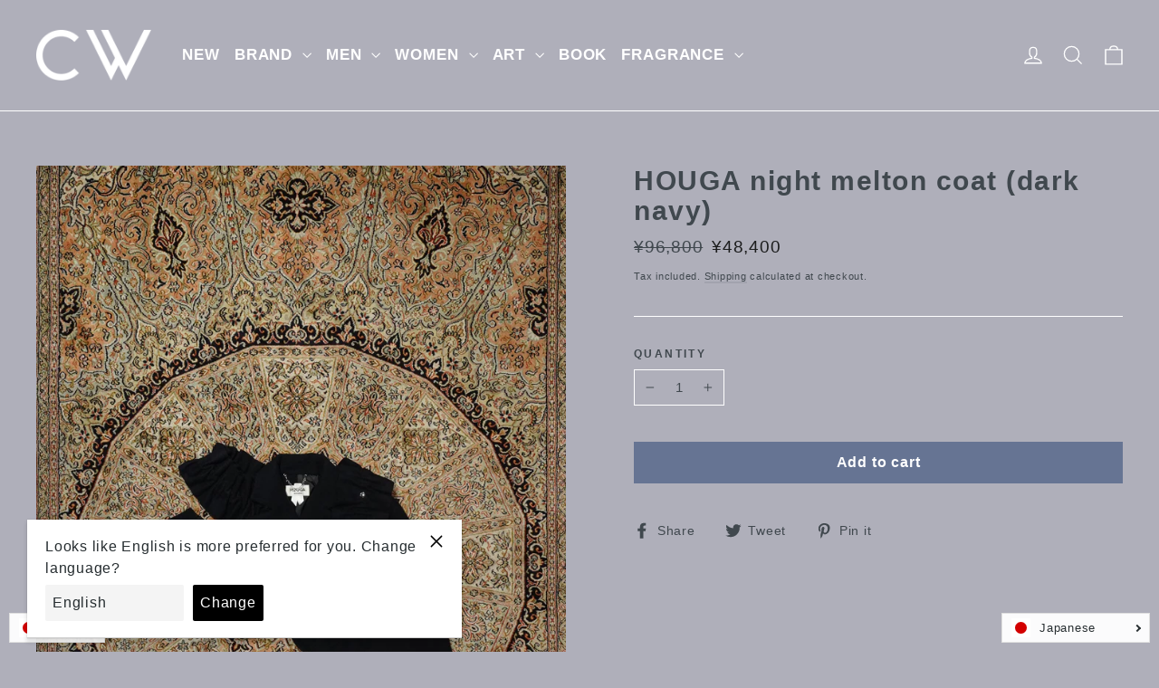

--- FILE ---
content_type: text/html; charset=utf-8
request_url: https://cedarwood.jp/products/houga-night-melton-coat-dark-navy
body_size: 42833
content:
<!doctype html>
<html class="no-js" lang="ja" dir="ltr">
<head>
  <meta charset="utf-8">
  <meta http-equiv="X-UA-Compatible" content="IE=edge,chrome=1">
  <meta name="viewport" content="width=device-width,initial-scale=1">
  <meta name="theme-color" content="#667493">
  <link rel="canonical" href="https://cedarwood.jp/products/houga-night-melton-coat-dark-navy">
  <link rel="preconnect" href="https://cdn.shopify.com">
  <link rel="preconnect" href="https://fonts.shopifycdn.com">
  <link rel="dns-prefetch" href="https://productreviews.shopifycdn.com">
  <link rel="dns-prefetch" href="https://ajax.googleapis.com">
  <link rel="dns-prefetch" href="https://maps.googleapis.com">
  <link rel="dns-prefetch" href="https://maps.gstatic.com"><link rel="shortcut icon" href="//cedarwood.jp/cdn/shop/files/kidakaetouka_32x32.png?v=1613709646" type="image/png" /><title>HOUGA(ホウガ)のnight melton coat(dark navy)(ジャケット)の通販 | CEDARWOODオンラインショップ
&ndash; CEDARWOOD 
</title>
<meta name="description" content="HOUGA(ホウガ)の正規取扱い通販サイトのnight melton coat(dark navy)(ジャケット)商品詳細です。大阪梅田中崎町のセレクトショップ CEDARWOOD(シダーウッド)のオンラインショップです。返品交換可能 | 即日発送可能 | 税抜き1万円以上で送料無料です。"><meta property="og:site_name" content="CEDARWOOD ">
  <meta property="og:url" content="https://cedarwood.jp/products/houga-night-melton-coat-dark-navy">
  <meta property="og:title" content="HOUGA night melton coat (dark navy)">
  <meta property="og:type" content="product">
  <meta property="og:description" content="HOUGA(ホウガ)の正規取扱い通販サイトのnight melton coat(dark navy)(ジャケット)商品詳細です。大阪梅田中崎町のセレクトショップ CEDARWOOD(シダーウッド)のオンラインショップです。返品交換可能 | 即日発送可能 | 税抜き1万円以上で送料無料です。"><meta property="og:image" content="http://cedarwood.jp/cdn/shop/files/FD6FBC25-6950-4556-B1E2-B15A2350BE96_1200x1200.jpg?v=1738062838"><meta property="og:image" content="http://cedarwood.jp/cdn/shop/files/CE8B5B9C-8C98-4E40-9D0F-1BABB615E562_1200x1200.jpg?v=1738062838"><meta property="og:image" content="http://cedarwood.jp/cdn/shop/files/EFD5F76F-7AB2-4CF7-B2F5-99D4D766901D_1200x1200.jpg?v=1738062838">
  <meta property="og:image:secure_url" content="https://cedarwood.jp/cdn/shop/files/FD6FBC25-6950-4556-B1E2-B15A2350BE96_1200x1200.jpg?v=1738062838"><meta property="og:image:secure_url" content="https://cedarwood.jp/cdn/shop/files/CE8B5B9C-8C98-4E40-9D0F-1BABB615E562_1200x1200.jpg?v=1738062838"><meta property="og:image:secure_url" content="https://cedarwood.jp/cdn/shop/files/EFD5F76F-7AB2-4CF7-B2F5-99D4D766901D_1200x1200.jpg?v=1738062838">
  <meta name="twitter:site" content="@">
  <meta name="twitter:card" content="summary_large_image">
  <meta name="twitter:title" content="HOUGA night melton coat (dark navy)">
  <meta name="twitter:description" content="HOUGA(ホウガ)の正規取扱い通販サイトのnight melton coat(dark navy)(ジャケット)商品詳細です。大阪梅田中崎町のセレクトショップ CEDARWOOD(シダーウッド)のオンラインショップです。返品交換可能 | 即日発送可能 | 税抜き1万円以上で送料無料です。">
<style data-shopify>
  

  
  
  
</style><link href="//cedarwood.jp/cdn/shop/t/4/assets/theme.css?v=55788994395313049551725214937" rel="stylesheet" type="text/css" media="all" />
<style data-shopify>:root {
    --typeHeaderPrimary: Helvetica;
    --typeHeaderFallback: Arial, sans-serif;
    --typeHeaderSize: 30px;
    --typeHeaderWeight: 700;
    --typeHeaderLineHeight: 1.1;
    --typeHeaderSpacing: 0.05em;

    --typeBasePrimary:Helvetica;
    --typeBaseFallback:Arial, sans-serif;
    --typeBaseSize: 15px;
    --typeBaseWeight: 400;
    --typeBaseLineHeight: 1.5;
    --typeBaseSpacing: 0.05em;

    --iconWeight: 3px;
    --iconLinecaps: miter;
  }

  
.collection-hero__content:before,
  .hero__image-wrapper:before,
  .hero__media:before {
    background-image: linear-gradient(to bottom, rgba(0, 0, 0, 0.0) 0%, rgba(0, 0, 0, 0.0) 40%, rgba(0, 0, 0, 0.62) 100%);
  }

  .skrim__item-content .skrim__overlay:after {
    background-image: linear-gradient(to bottom, rgba(0, 0, 0, 0.0) 30%, rgba(0, 0, 0, 0.62) 100%);
  }

  .placeholder-content {
    background-image: linear-gradient(100deg, #ffffff 40%, #f7f7f7 63%, #ffffff 79%);
  }</style><script>
    document.documentElement.className = document.documentElement.className.replace('no-js', 'js');

    window.theme = window.theme || {};
    theme.routes = {
      home: "/",
      cart: "/cart",
      cartAdd: "/cart/add.js",
      cartChange: "/cart/change"
    };
    theme.strings = {
      soldOut: "Sold Out",
      unavailable: "Unavailable",
      stockLabel: "[count] in stock",
      willNotShipUntil: "Will not ship until [date]",
      willBeInStockAfter: "Will be in stock after [date]",
      waitingForStock: "Inventory on the way",
      cartSavings: "You're saving [savings]",
      cartEmpty: "Your cart is currently empty.",
      cartTermsConfirmation: "You must agree with the terms and conditions of sales to check out"
    };
    theme.settings = {
      dynamicVariantsEnable: true,
      dynamicVariantType: "button",
      cartType: "drawer",
      moneyFormat: "¥{{amount_no_decimals}}",
      predictiveSearch: true,
      predictiveSearchType: "product,article,page,collection",
      inventoryThreshold: 10,
      quickView: true,
      themeName: 'Motion',
      themeVersion: "6.2.1"
    };
    
    document.addEventListener('cart:updated', function(evt) {
      startAnddCartAttributes();
    });
  </script>

  <script>window.performance && window.performance.mark && window.performance.mark('shopify.content_for_header.start');</script><meta id="shopify-digital-wallet" name="shopify-digital-wallet" content="/51089998008/digital_wallets/dialog">
<meta name="shopify-checkout-api-token" content="75984dde14c9fa052d99a79ead8eb1ac">
<meta id="in-context-paypal-metadata" data-shop-id="51089998008" data-venmo-supported="false" data-environment="production" data-locale="ja_JP" data-paypal-v4="true" data-currency="JPY">
<link rel="alternate" hreflang="x-default" href="https://cedarwood.jp/products/houga-night-melton-coat-dark-navy">
<link rel="alternate" hreflang="ja" href="https://cedarwood.jp/products/houga-night-melton-coat-dark-navy">
<link rel="alternate" hreflang="zh-Hant" href="https://cedarwood.jp/zh/products/houga-night-melton-coat-dark-navy">
<link rel="alternate" hreflang="ko" href="https://cedarwood.jp/ko/products/houga-night-melton-coat-dark-navy">
<link rel="alternate" hreflang="en" href="https://cedarwood.jp/en/products/houga-night-melton-coat-dark-navy">
<link rel="alternate" hreflang="fr" href="https://cedarwood.jp/fr/products/houga-night-melton-coat-dark-navy">
<link rel="alternate" hreflang="zh-Hant-AC" href="https://cedarwood.jp/zh/products/houga-night-melton-coat-dark-navy">
<link rel="alternate" hreflang="zh-Hant-AD" href="https://cedarwood.jp/zh/products/houga-night-melton-coat-dark-navy">
<link rel="alternate" hreflang="zh-Hant-AE" href="https://cedarwood.jp/zh/products/houga-night-melton-coat-dark-navy">
<link rel="alternate" hreflang="zh-Hant-AF" href="https://cedarwood.jp/zh/products/houga-night-melton-coat-dark-navy">
<link rel="alternate" hreflang="zh-Hant-AG" href="https://cedarwood.jp/zh/products/houga-night-melton-coat-dark-navy">
<link rel="alternate" hreflang="zh-Hant-AI" href="https://cedarwood.jp/zh/products/houga-night-melton-coat-dark-navy">
<link rel="alternate" hreflang="zh-Hant-AL" href="https://cedarwood.jp/zh/products/houga-night-melton-coat-dark-navy">
<link rel="alternate" hreflang="zh-Hant-AM" href="https://cedarwood.jp/zh/products/houga-night-melton-coat-dark-navy">
<link rel="alternate" hreflang="zh-Hant-AO" href="https://cedarwood.jp/zh/products/houga-night-melton-coat-dark-navy">
<link rel="alternate" hreflang="zh-Hant-AR" href="https://cedarwood.jp/zh/products/houga-night-melton-coat-dark-navy">
<link rel="alternate" hreflang="zh-Hant-AT" href="https://cedarwood.jp/zh/products/houga-night-melton-coat-dark-navy">
<link rel="alternate" hreflang="zh-Hant-AU" href="https://cedarwood.jp/zh/products/houga-night-melton-coat-dark-navy">
<link rel="alternate" hreflang="zh-Hant-AW" href="https://cedarwood.jp/zh/products/houga-night-melton-coat-dark-navy">
<link rel="alternate" hreflang="zh-Hant-AX" href="https://cedarwood.jp/zh/products/houga-night-melton-coat-dark-navy">
<link rel="alternate" hreflang="zh-Hant-AZ" href="https://cedarwood.jp/zh/products/houga-night-melton-coat-dark-navy">
<link rel="alternate" hreflang="zh-Hant-BA" href="https://cedarwood.jp/zh/products/houga-night-melton-coat-dark-navy">
<link rel="alternate" hreflang="zh-Hant-BB" href="https://cedarwood.jp/zh/products/houga-night-melton-coat-dark-navy">
<link rel="alternate" hreflang="zh-Hant-BD" href="https://cedarwood.jp/zh/products/houga-night-melton-coat-dark-navy">
<link rel="alternate" hreflang="zh-Hant-BE" href="https://cedarwood.jp/zh/products/houga-night-melton-coat-dark-navy">
<link rel="alternate" hreflang="zh-Hant-BF" href="https://cedarwood.jp/zh/products/houga-night-melton-coat-dark-navy">
<link rel="alternate" hreflang="zh-Hant-BG" href="https://cedarwood.jp/zh/products/houga-night-melton-coat-dark-navy">
<link rel="alternate" hreflang="zh-Hant-BH" href="https://cedarwood.jp/zh/products/houga-night-melton-coat-dark-navy">
<link rel="alternate" hreflang="zh-Hant-BI" href="https://cedarwood.jp/zh/products/houga-night-melton-coat-dark-navy">
<link rel="alternate" hreflang="zh-Hant-BJ" href="https://cedarwood.jp/zh/products/houga-night-melton-coat-dark-navy">
<link rel="alternate" hreflang="zh-Hant-BL" href="https://cedarwood.jp/zh/products/houga-night-melton-coat-dark-navy">
<link rel="alternate" hreflang="zh-Hant-BM" href="https://cedarwood.jp/zh/products/houga-night-melton-coat-dark-navy">
<link rel="alternate" hreflang="zh-Hant-BN" href="https://cedarwood.jp/zh/products/houga-night-melton-coat-dark-navy">
<link rel="alternate" hreflang="zh-Hant-BO" href="https://cedarwood.jp/zh/products/houga-night-melton-coat-dark-navy">
<link rel="alternate" hreflang="zh-Hant-BQ" href="https://cedarwood.jp/zh/products/houga-night-melton-coat-dark-navy">
<link rel="alternate" hreflang="zh-Hant-BR" href="https://cedarwood.jp/zh/products/houga-night-melton-coat-dark-navy">
<link rel="alternate" hreflang="zh-Hant-BS" href="https://cedarwood.jp/zh/products/houga-night-melton-coat-dark-navy">
<link rel="alternate" hreflang="zh-Hant-BT" href="https://cedarwood.jp/zh/products/houga-night-melton-coat-dark-navy">
<link rel="alternate" hreflang="zh-Hant-BW" href="https://cedarwood.jp/zh/products/houga-night-melton-coat-dark-navy">
<link rel="alternate" hreflang="zh-Hant-BY" href="https://cedarwood.jp/zh/products/houga-night-melton-coat-dark-navy">
<link rel="alternate" hreflang="zh-Hant-BZ" href="https://cedarwood.jp/zh/products/houga-night-melton-coat-dark-navy">
<link rel="alternate" hreflang="zh-Hant-CA" href="https://cedarwood.jp/zh/products/houga-night-melton-coat-dark-navy">
<link rel="alternate" hreflang="zh-Hant-CC" href="https://cedarwood.jp/zh/products/houga-night-melton-coat-dark-navy">
<link rel="alternate" hreflang="zh-Hant-CD" href="https://cedarwood.jp/zh/products/houga-night-melton-coat-dark-navy">
<link rel="alternate" hreflang="zh-Hant-CF" href="https://cedarwood.jp/zh/products/houga-night-melton-coat-dark-navy">
<link rel="alternate" hreflang="zh-Hant-CG" href="https://cedarwood.jp/zh/products/houga-night-melton-coat-dark-navy">
<link rel="alternate" hreflang="zh-Hant-CH" href="https://cedarwood.jp/zh/products/houga-night-melton-coat-dark-navy">
<link rel="alternate" hreflang="zh-Hant-CI" href="https://cedarwood.jp/zh/products/houga-night-melton-coat-dark-navy">
<link rel="alternate" hreflang="zh-Hant-CK" href="https://cedarwood.jp/zh/products/houga-night-melton-coat-dark-navy">
<link rel="alternate" hreflang="zh-Hant-CL" href="https://cedarwood.jp/zh/products/houga-night-melton-coat-dark-navy">
<link rel="alternate" hreflang="zh-Hant-CM" href="https://cedarwood.jp/zh/products/houga-night-melton-coat-dark-navy">
<link rel="alternate" hreflang="zh-Hant-CN" href="https://cedarwood.jp/zh/products/houga-night-melton-coat-dark-navy">
<link rel="alternate" hreflang="zh-Hant-CO" href="https://cedarwood.jp/zh/products/houga-night-melton-coat-dark-navy">
<link rel="alternate" hreflang="zh-Hant-CR" href="https://cedarwood.jp/zh/products/houga-night-melton-coat-dark-navy">
<link rel="alternate" hreflang="zh-Hant-CV" href="https://cedarwood.jp/zh/products/houga-night-melton-coat-dark-navy">
<link rel="alternate" hreflang="zh-Hant-CW" href="https://cedarwood.jp/zh/products/houga-night-melton-coat-dark-navy">
<link rel="alternate" hreflang="zh-Hant-CX" href="https://cedarwood.jp/zh/products/houga-night-melton-coat-dark-navy">
<link rel="alternate" hreflang="zh-Hant-CY" href="https://cedarwood.jp/zh/products/houga-night-melton-coat-dark-navy">
<link rel="alternate" hreflang="zh-Hant-CZ" href="https://cedarwood.jp/zh/products/houga-night-melton-coat-dark-navy">
<link rel="alternate" hreflang="zh-Hant-DE" href="https://cedarwood.jp/zh/products/houga-night-melton-coat-dark-navy">
<link rel="alternate" hreflang="zh-Hant-DJ" href="https://cedarwood.jp/zh/products/houga-night-melton-coat-dark-navy">
<link rel="alternate" hreflang="zh-Hant-DK" href="https://cedarwood.jp/zh/products/houga-night-melton-coat-dark-navy">
<link rel="alternate" hreflang="zh-Hant-DM" href="https://cedarwood.jp/zh/products/houga-night-melton-coat-dark-navy">
<link rel="alternate" hreflang="zh-Hant-DO" href="https://cedarwood.jp/zh/products/houga-night-melton-coat-dark-navy">
<link rel="alternate" hreflang="zh-Hant-DZ" href="https://cedarwood.jp/zh/products/houga-night-melton-coat-dark-navy">
<link rel="alternate" hreflang="zh-Hant-EC" href="https://cedarwood.jp/zh/products/houga-night-melton-coat-dark-navy">
<link rel="alternate" hreflang="zh-Hant-EE" href="https://cedarwood.jp/zh/products/houga-night-melton-coat-dark-navy">
<link rel="alternate" hreflang="zh-Hant-EG" href="https://cedarwood.jp/zh/products/houga-night-melton-coat-dark-navy">
<link rel="alternate" hreflang="zh-Hant-EH" href="https://cedarwood.jp/zh/products/houga-night-melton-coat-dark-navy">
<link rel="alternate" hreflang="zh-Hant-ER" href="https://cedarwood.jp/zh/products/houga-night-melton-coat-dark-navy">
<link rel="alternate" hreflang="zh-Hant-ES" href="https://cedarwood.jp/zh/products/houga-night-melton-coat-dark-navy">
<link rel="alternate" hreflang="zh-Hant-ET" href="https://cedarwood.jp/zh/products/houga-night-melton-coat-dark-navy">
<link rel="alternate" hreflang="zh-Hant-FI" href="https://cedarwood.jp/zh/products/houga-night-melton-coat-dark-navy">
<link rel="alternate" hreflang="zh-Hant-FJ" href="https://cedarwood.jp/zh/products/houga-night-melton-coat-dark-navy">
<link rel="alternate" hreflang="zh-Hant-FK" href="https://cedarwood.jp/zh/products/houga-night-melton-coat-dark-navy">
<link rel="alternate" hreflang="zh-Hant-FO" href="https://cedarwood.jp/zh/products/houga-night-melton-coat-dark-navy">
<link rel="alternate" hreflang="zh-Hant-FR" href="https://cedarwood.jp/zh/products/houga-night-melton-coat-dark-navy">
<link rel="alternate" hreflang="zh-Hant-GA" href="https://cedarwood.jp/zh/products/houga-night-melton-coat-dark-navy">
<link rel="alternate" hreflang="zh-Hant-GB" href="https://cedarwood.jp/zh/products/houga-night-melton-coat-dark-navy">
<link rel="alternate" hreflang="zh-Hant-GD" href="https://cedarwood.jp/zh/products/houga-night-melton-coat-dark-navy">
<link rel="alternate" hreflang="zh-Hant-GE" href="https://cedarwood.jp/zh/products/houga-night-melton-coat-dark-navy">
<link rel="alternate" hreflang="zh-Hant-GF" href="https://cedarwood.jp/zh/products/houga-night-melton-coat-dark-navy">
<link rel="alternate" hreflang="zh-Hant-GG" href="https://cedarwood.jp/zh/products/houga-night-melton-coat-dark-navy">
<link rel="alternate" hreflang="zh-Hant-GH" href="https://cedarwood.jp/zh/products/houga-night-melton-coat-dark-navy">
<link rel="alternate" hreflang="zh-Hant-GI" href="https://cedarwood.jp/zh/products/houga-night-melton-coat-dark-navy">
<link rel="alternate" hreflang="zh-Hant-GL" href="https://cedarwood.jp/zh/products/houga-night-melton-coat-dark-navy">
<link rel="alternate" hreflang="zh-Hant-GM" href="https://cedarwood.jp/zh/products/houga-night-melton-coat-dark-navy">
<link rel="alternate" hreflang="zh-Hant-GN" href="https://cedarwood.jp/zh/products/houga-night-melton-coat-dark-navy">
<link rel="alternate" hreflang="zh-Hant-GP" href="https://cedarwood.jp/zh/products/houga-night-melton-coat-dark-navy">
<link rel="alternate" hreflang="zh-Hant-GQ" href="https://cedarwood.jp/zh/products/houga-night-melton-coat-dark-navy">
<link rel="alternate" hreflang="zh-Hant-GR" href="https://cedarwood.jp/zh/products/houga-night-melton-coat-dark-navy">
<link rel="alternate" hreflang="zh-Hant-GS" href="https://cedarwood.jp/zh/products/houga-night-melton-coat-dark-navy">
<link rel="alternate" hreflang="zh-Hant-GT" href="https://cedarwood.jp/zh/products/houga-night-melton-coat-dark-navy">
<link rel="alternate" hreflang="zh-Hant-GW" href="https://cedarwood.jp/zh/products/houga-night-melton-coat-dark-navy">
<link rel="alternate" hreflang="zh-Hant-GY" href="https://cedarwood.jp/zh/products/houga-night-melton-coat-dark-navy">
<link rel="alternate" hreflang="zh-Hant-HK" href="https://cedarwood.jp/zh/products/houga-night-melton-coat-dark-navy">
<link rel="alternate" hreflang="zh-Hant-HN" href="https://cedarwood.jp/zh/products/houga-night-melton-coat-dark-navy">
<link rel="alternate" hreflang="zh-Hant-HR" href="https://cedarwood.jp/zh/products/houga-night-melton-coat-dark-navy">
<link rel="alternate" hreflang="zh-Hant-HT" href="https://cedarwood.jp/zh/products/houga-night-melton-coat-dark-navy">
<link rel="alternate" hreflang="zh-Hant-HU" href="https://cedarwood.jp/zh/products/houga-night-melton-coat-dark-navy">
<link rel="alternate" hreflang="zh-Hant-ID" href="https://cedarwood.jp/zh/products/houga-night-melton-coat-dark-navy">
<link rel="alternate" hreflang="zh-Hant-IE" href="https://cedarwood.jp/zh/products/houga-night-melton-coat-dark-navy">
<link rel="alternate" hreflang="zh-Hant-IL" href="https://cedarwood.jp/zh/products/houga-night-melton-coat-dark-navy">
<link rel="alternate" hreflang="zh-Hant-IM" href="https://cedarwood.jp/zh/products/houga-night-melton-coat-dark-navy">
<link rel="alternate" hreflang="zh-Hant-IN" href="https://cedarwood.jp/zh/products/houga-night-melton-coat-dark-navy">
<link rel="alternate" hreflang="zh-Hant-IO" href="https://cedarwood.jp/zh/products/houga-night-melton-coat-dark-navy">
<link rel="alternate" hreflang="zh-Hant-IQ" href="https://cedarwood.jp/zh/products/houga-night-melton-coat-dark-navy">
<link rel="alternate" hreflang="zh-Hant-IS" href="https://cedarwood.jp/zh/products/houga-night-melton-coat-dark-navy">
<link rel="alternate" hreflang="zh-Hant-IT" href="https://cedarwood.jp/zh/products/houga-night-melton-coat-dark-navy">
<link rel="alternate" hreflang="zh-Hant-JE" href="https://cedarwood.jp/zh/products/houga-night-melton-coat-dark-navy">
<link rel="alternate" hreflang="zh-Hant-JM" href="https://cedarwood.jp/zh/products/houga-night-melton-coat-dark-navy">
<link rel="alternate" hreflang="zh-Hant-JO" href="https://cedarwood.jp/zh/products/houga-night-melton-coat-dark-navy">
<link rel="alternate" hreflang="zh-Hant-JP" href="https://cedarwood.jp/zh/products/houga-night-melton-coat-dark-navy">
<link rel="alternate" hreflang="zh-Hant-KE" href="https://cedarwood.jp/zh/products/houga-night-melton-coat-dark-navy">
<link rel="alternate" hreflang="zh-Hant-KG" href="https://cedarwood.jp/zh/products/houga-night-melton-coat-dark-navy">
<link rel="alternate" hreflang="zh-Hant-KH" href="https://cedarwood.jp/zh/products/houga-night-melton-coat-dark-navy">
<link rel="alternate" hreflang="zh-Hant-KI" href="https://cedarwood.jp/zh/products/houga-night-melton-coat-dark-navy">
<link rel="alternate" hreflang="zh-Hant-KM" href="https://cedarwood.jp/zh/products/houga-night-melton-coat-dark-navy">
<link rel="alternate" hreflang="zh-Hant-KN" href="https://cedarwood.jp/zh/products/houga-night-melton-coat-dark-navy">
<link rel="alternate" hreflang="zh-Hant-KR" href="https://cedarwood.jp/zh/products/houga-night-melton-coat-dark-navy">
<link rel="alternate" hreflang="zh-Hant-KW" href="https://cedarwood.jp/zh/products/houga-night-melton-coat-dark-navy">
<link rel="alternate" hreflang="zh-Hant-KY" href="https://cedarwood.jp/zh/products/houga-night-melton-coat-dark-navy">
<link rel="alternate" hreflang="zh-Hant-KZ" href="https://cedarwood.jp/zh/products/houga-night-melton-coat-dark-navy">
<link rel="alternate" hreflang="zh-Hant-LA" href="https://cedarwood.jp/zh/products/houga-night-melton-coat-dark-navy">
<link rel="alternate" hreflang="zh-Hant-LB" href="https://cedarwood.jp/zh/products/houga-night-melton-coat-dark-navy">
<link rel="alternate" hreflang="zh-Hant-LC" href="https://cedarwood.jp/zh/products/houga-night-melton-coat-dark-navy">
<link rel="alternate" hreflang="zh-Hant-LI" href="https://cedarwood.jp/zh/products/houga-night-melton-coat-dark-navy">
<link rel="alternate" hreflang="zh-Hant-LK" href="https://cedarwood.jp/zh/products/houga-night-melton-coat-dark-navy">
<link rel="alternate" hreflang="zh-Hant-LR" href="https://cedarwood.jp/zh/products/houga-night-melton-coat-dark-navy">
<link rel="alternate" hreflang="zh-Hant-LS" href="https://cedarwood.jp/zh/products/houga-night-melton-coat-dark-navy">
<link rel="alternate" hreflang="zh-Hant-LT" href="https://cedarwood.jp/zh/products/houga-night-melton-coat-dark-navy">
<link rel="alternate" hreflang="zh-Hant-LU" href="https://cedarwood.jp/zh/products/houga-night-melton-coat-dark-navy">
<link rel="alternate" hreflang="zh-Hant-LV" href="https://cedarwood.jp/zh/products/houga-night-melton-coat-dark-navy">
<link rel="alternate" hreflang="zh-Hant-LY" href="https://cedarwood.jp/zh/products/houga-night-melton-coat-dark-navy">
<link rel="alternate" hreflang="zh-Hant-MA" href="https://cedarwood.jp/zh/products/houga-night-melton-coat-dark-navy">
<link rel="alternate" hreflang="zh-Hant-MC" href="https://cedarwood.jp/zh/products/houga-night-melton-coat-dark-navy">
<link rel="alternate" hreflang="zh-Hant-MD" href="https://cedarwood.jp/zh/products/houga-night-melton-coat-dark-navy">
<link rel="alternate" hreflang="zh-Hant-ME" href="https://cedarwood.jp/zh/products/houga-night-melton-coat-dark-navy">
<link rel="alternate" hreflang="zh-Hant-MF" href="https://cedarwood.jp/zh/products/houga-night-melton-coat-dark-navy">
<link rel="alternate" hreflang="zh-Hant-MG" href="https://cedarwood.jp/zh/products/houga-night-melton-coat-dark-navy">
<link rel="alternate" hreflang="zh-Hant-MK" href="https://cedarwood.jp/zh/products/houga-night-melton-coat-dark-navy">
<link rel="alternate" hreflang="zh-Hant-ML" href="https://cedarwood.jp/zh/products/houga-night-melton-coat-dark-navy">
<link rel="alternate" hreflang="zh-Hant-MM" href="https://cedarwood.jp/zh/products/houga-night-melton-coat-dark-navy">
<link rel="alternate" hreflang="zh-Hant-MN" href="https://cedarwood.jp/zh/products/houga-night-melton-coat-dark-navy">
<link rel="alternate" hreflang="zh-Hant-MO" href="https://cedarwood.jp/zh/products/houga-night-melton-coat-dark-navy">
<link rel="alternate" hreflang="zh-Hant-MQ" href="https://cedarwood.jp/zh/products/houga-night-melton-coat-dark-navy">
<link rel="alternate" hreflang="zh-Hant-MR" href="https://cedarwood.jp/zh/products/houga-night-melton-coat-dark-navy">
<link rel="alternate" hreflang="zh-Hant-MS" href="https://cedarwood.jp/zh/products/houga-night-melton-coat-dark-navy">
<link rel="alternate" hreflang="zh-Hant-MT" href="https://cedarwood.jp/zh/products/houga-night-melton-coat-dark-navy">
<link rel="alternate" hreflang="zh-Hant-MU" href="https://cedarwood.jp/zh/products/houga-night-melton-coat-dark-navy">
<link rel="alternate" hreflang="zh-Hant-MV" href="https://cedarwood.jp/zh/products/houga-night-melton-coat-dark-navy">
<link rel="alternate" hreflang="zh-Hant-MW" href="https://cedarwood.jp/zh/products/houga-night-melton-coat-dark-navy">
<link rel="alternate" hreflang="zh-Hant-MX" href="https://cedarwood.jp/zh/products/houga-night-melton-coat-dark-navy">
<link rel="alternate" hreflang="zh-Hant-MY" href="https://cedarwood.jp/zh/products/houga-night-melton-coat-dark-navy">
<link rel="alternate" hreflang="zh-Hant-MZ" href="https://cedarwood.jp/zh/products/houga-night-melton-coat-dark-navy">
<link rel="alternate" hreflang="zh-Hant-NA" href="https://cedarwood.jp/zh/products/houga-night-melton-coat-dark-navy">
<link rel="alternate" hreflang="zh-Hant-NC" href="https://cedarwood.jp/zh/products/houga-night-melton-coat-dark-navy">
<link rel="alternate" hreflang="zh-Hant-NE" href="https://cedarwood.jp/zh/products/houga-night-melton-coat-dark-navy">
<link rel="alternate" hreflang="zh-Hant-NF" href="https://cedarwood.jp/zh/products/houga-night-melton-coat-dark-navy">
<link rel="alternate" hreflang="zh-Hant-NG" href="https://cedarwood.jp/zh/products/houga-night-melton-coat-dark-navy">
<link rel="alternate" hreflang="zh-Hant-NI" href="https://cedarwood.jp/zh/products/houga-night-melton-coat-dark-navy">
<link rel="alternate" hreflang="zh-Hant-NL" href="https://cedarwood.jp/zh/products/houga-night-melton-coat-dark-navy">
<link rel="alternate" hreflang="zh-Hant-NO" href="https://cedarwood.jp/zh/products/houga-night-melton-coat-dark-navy">
<link rel="alternate" hreflang="zh-Hant-NP" href="https://cedarwood.jp/zh/products/houga-night-melton-coat-dark-navy">
<link rel="alternate" hreflang="zh-Hant-NR" href="https://cedarwood.jp/zh/products/houga-night-melton-coat-dark-navy">
<link rel="alternate" hreflang="zh-Hant-NU" href="https://cedarwood.jp/zh/products/houga-night-melton-coat-dark-navy">
<link rel="alternate" hreflang="zh-Hant-NZ" href="https://cedarwood.jp/zh/products/houga-night-melton-coat-dark-navy">
<link rel="alternate" hreflang="zh-Hant-OM" href="https://cedarwood.jp/zh/products/houga-night-melton-coat-dark-navy">
<link rel="alternate" hreflang="zh-Hant-PA" href="https://cedarwood.jp/zh/products/houga-night-melton-coat-dark-navy">
<link rel="alternate" hreflang="zh-Hant-PE" href="https://cedarwood.jp/zh/products/houga-night-melton-coat-dark-navy">
<link rel="alternate" hreflang="zh-Hant-PF" href="https://cedarwood.jp/zh/products/houga-night-melton-coat-dark-navy">
<link rel="alternate" hreflang="zh-Hant-PG" href="https://cedarwood.jp/zh/products/houga-night-melton-coat-dark-navy">
<link rel="alternate" hreflang="zh-Hant-PH" href="https://cedarwood.jp/zh/products/houga-night-melton-coat-dark-navy">
<link rel="alternate" hreflang="zh-Hant-PK" href="https://cedarwood.jp/zh/products/houga-night-melton-coat-dark-navy">
<link rel="alternate" hreflang="zh-Hant-PL" href="https://cedarwood.jp/zh/products/houga-night-melton-coat-dark-navy">
<link rel="alternate" hreflang="zh-Hant-PM" href="https://cedarwood.jp/zh/products/houga-night-melton-coat-dark-navy">
<link rel="alternate" hreflang="zh-Hant-PN" href="https://cedarwood.jp/zh/products/houga-night-melton-coat-dark-navy">
<link rel="alternate" hreflang="zh-Hant-PS" href="https://cedarwood.jp/zh/products/houga-night-melton-coat-dark-navy">
<link rel="alternate" hreflang="zh-Hant-PT" href="https://cedarwood.jp/zh/products/houga-night-melton-coat-dark-navy">
<link rel="alternate" hreflang="zh-Hant-PY" href="https://cedarwood.jp/zh/products/houga-night-melton-coat-dark-navy">
<link rel="alternate" hreflang="zh-Hant-QA" href="https://cedarwood.jp/zh/products/houga-night-melton-coat-dark-navy">
<link rel="alternate" hreflang="zh-Hant-RE" href="https://cedarwood.jp/zh/products/houga-night-melton-coat-dark-navy">
<link rel="alternate" hreflang="zh-Hant-RO" href="https://cedarwood.jp/zh/products/houga-night-melton-coat-dark-navy">
<link rel="alternate" hreflang="zh-Hant-RS" href="https://cedarwood.jp/zh/products/houga-night-melton-coat-dark-navy">
<link rel="alternate" hreflang="zh-Hant-RU" href="https://cedarwood.jp/zh/products/houga-night-melton-coat-dark-navy">
<link rel="alternate" hreflang="zh-Hant-RW" href="https://cedarwood.jp/zh/products/houga-night-melton-coat-dark-navy">
<link rel="alternate" hreflang="zh-Hant-SA" href="https://cedarwood.jp/zh/products/houga-night-melton-coat-dark-navy">
<link rel="alternate" hreflang="zh-Hant-SB" href="https://cedarwood.jp/zh/products/houga-night-melton-coat-dark-navy">
<link rel="alternate" hreflang="zh-Hant-SC" href="https://cedarwood.jp/zh/products/houga-night-melton-coat-dark-navy">
<link rel="alternate" hreflang="zh-Hant-SD" href="https://cedarwood.jp/zh/products/houga-night-melton-coat-dark-navy">
<link rel="alternate" hreflang="zh-Hant-SE" href="https://cedarwood.jp/zh/products/houga-night-melton-coat-dark-navy">
<link rel="alternate" hreflang="zh-Hant-SG" href="https://cedarwood.jp/zh/products/houga-night-melton-coat-dark-navy">
<link rel="alternate" hreflang="zh-Hant-SH" href="https://cedarwood.jp/zh/products/houga-night-melton-coat-dark-navy">
<link rel="alternate" hreflang="zh-Hant-SI" href="https://cedarwood.jp/zh/products/houga-night-melton-coat-dark-navy">
<link rel="alternate" hreflang="zh-Hant-SJ" href="https://cedarwood.jp/zh/products/houga-night-melton-coat-dark-navy">
<link rel="alternate" hreflang="zh-Hant-SK" href="https://cedarwood.jp/zh/products/houga-night-melton-coat-dark-navy">
<link rel="alternate" hreflang="zh-Hant-SL" href="https://cedarwood.jp/zh/products/houga-night-melton-coat-dark-navy">
<link rel="alternate" hreflang="zh-Hant-SM" href="https://cedarwood.jp/zh/products/houga-night-melton-coat-dark-navy">
<link rel="alternate" hreflang="zh-Hant-SN" href="https://cedarwood.jp/zh/products/houga-night-melton-coat-dark-navy">
<link rel="alternate" hreflang="zh-Hant-SO" href="https://cedarwood.jp/zh/products/houga-night-melton-coat-dark-navy">
<link rel="alternate" hreflang="zh-Hant-SR" href="https://cedarwood.jp/zh/products/houga-night-melton-coat-dark-navy">
<link rel="alternate" hreflang="zh-Hant-SS" href="https://cedarwood.jp/zh/products/houga-night-melton-coat-dark-navy">
<link rel="alternate" hreflang="zh-Hant-ST" href="https://cedarwood.jp/zh/products/houga-night-melton-coat-dark-navy">
<link rel="alternate" hreflang="zh-Hant-SV" href="https://cedarwood.jp/zh/products/houga-night-melton-coat-dark-navy">
<link rel="alternate" hreflang="zh-Hant-SX" href="https://cedarwood.jp/zh/products/houga-night-melton-coat-dark-navy">
<link rel="alternate" hreflang="zh-Hant-SZ" href="https://cedarwood.jp/zh/products/houga-night-melton-coat-dark-navy">
<link rel="alternate" hreflang="zh-Hant-TA" href="https://cedarwood.jp/zh/products/houga-night-melton-coat-dark-navy">
<link rel="alternate" hreflang="zh-Hant-TC" href="https://cedarwood.jp/zh/products/houga-night-melton-coat-dark-navy">
<link rel="alternate" hreflang="zh-Hant-TD" href="https://cedarwood.jp/zh/products/houga-night-melton-coat-dark-navy">
<link rel="alternate" hreflang="zh-Hant-TF" href="https://cedarwood.jp/zh/products/houga-night-melton-coat-dark-navy">
<link rel="alternate" hreflang="zh-Hant-TG" href="https://cedarwood.jp/zh/products/houga-night-melton-coat-dark-navy">
<link rel="alternate" hreflang="zh-Hant-TH" href="https://cedarwood.jp/zh/products/houga-night-melton-coat-dark-navy">
<link rel="alternate" hreflang="zh-Hant-TJ" href="https://cedarwood.jp/zh/products/houga-night-melton-coat-dark-navy">
<link rel="alternate" hreflang="zh-Hant-TK" href="https://cedarwood.jp/zh/products/houga-night-melton-coat-dark-navy">
<link rel="alternate" hreflang="zh-Hant-TL" href="https://cedarwood.jp/zh/products/houga-night-melton-coat-dark-navy">
<link rel="alternate" hreflang="zh-Hant-TM" href="https://cedarwood.jp/zh/products/houga-night-melton-coat-dark-navy">
<link rel="alternate" hreflang="zh-Hant-TN" href="https://cedarwood.jp/zh/products/houga-night-melton-coat-dark-navy">
<link rel="alternate" hreflang="zh-Hant-TO" href="https://cedarwood.jp/zh/products/houga-night-melton-coat-dark-navy">
<link rel="alternate" hreflang="zh-Hant-TR" href="https://cedarwood.jp/zh/products/houga-night-melton-coat-dark-navy">
<link rel="alternate" hreflang="zh-Hant-TT" href="https://cedarwood.jp/zh/products/houga-night-melton-coat-dark-navy">
<link rel="alternate" hreflang="zh-Hant-TV" href="https://cedarwood.jp/zh/products/houga-night-melton-coat-dark-navy">
<link rel="alternate" hreflang="zh-Hant-TW" href="https://cedarwood.jp/zh/products/houga-night-melton-coat-dark-navy">
<link rel="alternate" hreflang="zh-Hant-TZ" href="https://cedarwood.jp/zh/products/houga-night-melton-coat-dark-navy">
<link rel="alternate" hreflang="zh-Hant-UA" href="https://cedarwood.jp/zh/products/houga-night-melton-coat-dark-navy">
<link rel="alternate" hreflang="zh-Hant-UG" href="https://cedarwood.jp/zh/products/houga-night-melton-coat-dark-navy">
<link rel="alternate" hreflang="zh-Hant-UM" href="https://cedarwood.jp/zh/products/houga-night-melton-coat-dark-navy">
<link rel="alternate" hreflang="zh-Hant-US" href="https://cedarwood.jp/zh/products/houga-night-melton-coat-dark-navy">
<link rel="alternate" hreflang="zh-Hant-UY" href="https://cedarwood.jp/zh/products/houga-night-melton-coat-dark-navy">
<link rel="alternate" hreflang="zh-Hant-UZ" href="https://cedarwood.jp/zh/products/houga-night-melton-coat-dark-navy">
<link rel="alternate" hreflang="zh-Hant-VA" href="https://cedarwood.jp/zh/products/houga-night-melton-coat-dark-navy">
<link rel="alternate" hreflang="zh-Hant-VC" href="https://cedarwood.jp/zh/products/houga-night-melton-coat-dark-navy">
<link rel="alternate" hreflang="zh-Hant-VE" href="https://cedarwood.jp/zh/products/houga-night-melton-coat-dark-navy">
<link rel="alternate" hreflang="zh-Hant-VG" href="https://cedarwood.jp/zh/products/houga-night-melton-coat-dark-navy">
<link rel="alternate" hreflang="zh-Hant-VN" href="https://cedarwood.jp/zh/products/houga-night-melton-coat-dark-navy">
<link rel="alternate" hreflang="zh-Hant-VU" href="https://cedarwood.jp/zh/products/houga-night-melton-coat-dark-navy">
<link rel="alternate" hreflang="zh-Hant-WF" href="https://cedarwood.jp/zh/products/houga-night-melton-coat-dark-navy">
<link rel="alternate" hreflang="zh-Hant-WS" href="https://cedarwood.jp/zh/products/houga-night-melton-coat-dark-navy">
<link rel="alternate" hreflang="zh-Hant-XK" href="https://cedarwood.jp/zh/products/houga-night-melton-coat-dark-navy">
<link rel="alternate" hreflang="zh-Hant-YE" href="https://cedarwood.jp/zh/products/houga-night-melton-coat-dark-navy">
<link rel="alternate" hreflang="zh-Hant-YT" href="https://cedarwood.jp/zh/products/houga-night-melton-coat-dark-navy">
<link rel="alternate" hreflang="zh-Hant-ZA" href="https://cedarwood.jp/zh/products/houga-night-melton-coat-dark-navy">
<link rel="alternate" hreflang="zh-Hant-ZM" href="https://cedarwood.jp/zh/products/houga-night-melton-coat-dark-navy">
<link rel="alternate" hreflang="zh-Hant-ZW" href="https://cedarwood.jp/zh/products/houga-night-melton-coat-dark-navy">
<link rel="alternate" type="application/json+oembed" href="https://cedarwood.jp/products/houga-night-melton-coat-dark-navy.oembed">
<script async="async" src="/checkouts/internal/preloads.js?locale=ja-JP"></script>
<link rel="preconnect" href="https://shop.app" crossorigin="anonymous">
<script async="async" src="https://shop.app/checkouts/internal/preloads.js?locale=ja-JP&shop_id=51089998008" crossorigin="anonymous"></script>
<script id="apple-pay-shop-capabilities" type="application/json">{"shopId":51089998008,"countryCode":"JP","currencyCode":"JPY","merchantCapabilities":["supports3DS"],"merchantId":"gid:\/\/shopify\/Shop\/51089998008","merchantName":"CEDARWOOD ","requiredBillingContactFields":["postalAddress","email","phone"],"requiredShippingContactFields":["postalAddress","email","phone"],"shippingType":"shipping","supportedNetworks":["visa","masterCard","amex","jcb","discover"],"total":{"type":"pending","label":"CEDARWOOD ","amount":"1.00"},"shopifyPaymentsEnabled":true,"supportsSubscriptions":true}</script>
<script id="shopify-features" type="application/json">{"accessToken":"75984dde14c9fa052d99a79ead8eb1ac","betas":["rich-media-storefront-analytics"],"domain":"cedarwood.jp","predictiveSearch":false,"shopId":51089998008,"locale":"ja"}</script>
<script>var Shopify = Shopify || {};
Shopify.shop = "cedarwoodstore.myshopify.com";
Shopify.locale = "ja";
Shopify.currency = {"active":"JPY","rate":"1.0"};
Shopify.country = "JP";
Shopify.theme = {"name":"Motion","id":115880526008,"schema_name":"Motion","schema_version":"6.2.1","theme_store_id":847,"role":"main"};
Shopify.theme.handle = "null";
Shopify.theme.style = {"id":null,"handle":null};
Shopify.cdnHost = "cedarwood.jp/cdn";
Shopify.routes = Shopify.routes || {};
Shopify.routes.root = "/";</script>
<script type="module">!function(o){(o.Shopify=o.Shopify||{}).modules=!0}(window);</script>
<script>!function(o){function n(){var o=[];function n(){o.push(Array.prototype.slice.apply(arguments))}return n.q=o,n}var t=o.Shopify=o.Shopify||{};t.loadFeatures=n(),t.autoloadFeatures=n()}(window);</script>
<script>
  window.ShopifyPay = window.ShopifyPay || {};
  window.ShopifyPay.apiHost = "shop.app\/pay";
  window.ShopifyPay.redirectState = null;
</script>
<script id="shop-js-analytics" type="application/json">{"pageType":"product"}</script>
<script defer="defer" async type="module" src="//cedarwood.jp/cdn/shopifycloud/shop-js/modules/v2/client.init-shop-cart-sync_PyU3Cxph.ja.esm.js"></script>
<script defer="defer" async type="module" src="//cedarwood.jp/cdn/shopifycloud/shop-js/modules/v2/chunk.common_3XpQ5sgE.esm.js"></script>
<script type="module">
  await import("//cedarwood.jp/cdn/shopifycloud/shop-js/modules/v2/client.init-shop-cart-sync_PyU3Cxph.ja.esm.js");
await import("//cedarwood.jp/cdn/shopifycloud/shop-js/modules/v2/chunk.common_3XpQ5sgE.esm.js");

  window.Shopify.SignInWithShop?.initShopCartSync?.({"fedCMEnabled":true,"windoidEnabled":true});

</script>
<script>
  window.Shopify = window.Shopify || {};
  if (!window.Shopify.featureAssets) window.Shopify.featureAssets = {};
  window.Shopify.featureAssets['shop-js'] = {"shop-cart-sync":["modules/v2/client.shop-cart-sync_iBe2HkXL.ja.esm.js","modules/v2/chunk.common_3XpQ5sgE.esm.js"],"init-fed-cm":["modules/v2/client.init-fed-cm_4nT_o4d8.ja.esm.js","modules/v2/chunk.common_3XpQ5sgE.esm.js"],"init-windoid":["modules/v2/client.init-windoid_qVCuPx85.ja.esm.js","modules/v2/chunk.common_3XpQ5sgE.esm.js"],"shop-cash-offers":["modules/v2/client.shop-cash-offers_xgnxIoYx.ja.esm.js","modules/v2/chunk.common_3XpQ5sgE.esm.js","modules/v2/chunk.modal_CDmZwZ67.esm.js"],"shop-button":["modules/v2/client.shop-button_D-AUf6XJ.ja.esm.js","modules/v2/chunk.common_3XpQ5sgE.esm.js"],"init-shop-email-lookup-coordinator":["modules/v2/client.init-shop-email-lookup-coordinator_CoiRXg_f.ja.esm.js","modules/v2/chunk.common_3XpQ5sgE.esm.js"],"shop-toast-manager":["modules/v2/client.shop-toast-manager_2q6-qtse.ja.esm.js","modules/v2/chunk.common_3XpQ5sgE.esm.js"],"shop-login-button":["modules/v2/client.shop-login-button_jJCllpG3.ja.esm.js","modules/v2/chunk.common_3XpQ5sgE.esm.js","modules/v2/chunk.modal_CDmZwZ67.esm.js"],"avatar":["modules/v2/client.avatar_BTnouDA3.ja.esm.js"],"init-shop-cart-sync":["modules/v2/client.init-shop-cart-sync_PyU3Cxph.ja.esm.js","modules/v2/chunk.common_3XpQ5sgE.esm.js"],"pay-button":["modules/v2/client.pay-button_DUSCSBhc.ja.esm.js","modules/v2/chunk.common_3XpQ5sgE.esm.js"],"init-shop-for-new-customer-accounts":["modules/v2/client.init-shop-for-new-customer-accounts_CQaxpM10.ja.esm.js","modules/v2/client.shop-login-button_jJCllpG3.ja.esm.js","modules/v2/chunk.common_3XpQ5sgE.esm.js","modules/v2/chunk.modal_CDmZwZ67.esm.js"],"init-customer-accounts-sign-up":["modules/v2/client.init-customer-accounts-sign-up_C8nXD2V_.ja.esm.js","modules/v2/client.shop-login-button_jJCllpG3.ja.esm.js","modules/v2/chunk.common_3XpQ5sgE.esm.js","modules/v2/chunk.modal_CDmZwZ67.esm.js"],"shop-follow-button":["modules/v2/client.shop-follow-button_Cpw2kC42.ja.esm.js","modules/v2/chunk.common_3XpQ5sgE.esm.js","modules/v2/chunk.modal_CDmZwZ67.esm.js"],"checkout-modal":["modules/v2/client.checkout-modal_eFi38ufj.ja.esm.js","modules/v2/chunk.common_3XpQ5sgE.esm.js","modules/v2/chunk.modal_CDmZwZ67.esm.js"],"init-customer-accounts":["modules/v2/client.init-customer-accounts_DjqcXQGc.ja.esm.js","modules/v2/client.shop-login-button_jJCllpG3.ja.esm.js","modules/v2/chunk.common_3XpQ5sgE.esm.js","modules/v2/chunk.modal_CDmZwZ67.esm.js"],"lead-capture":["modules/v2/client.lead-capture_CdXRTdfz.ja.esm.js","modules/v2/chunk.common_3XpQ5sgE.esm.js","modules/v2/chunk.modal_CDmZwZ67.esm.js"],"shop-login":["modules/v2/client.shop-login_C-CHoYGE.ja.esm.js","modules/v2/chunk.common_3XpQ5sgE.esm.js","modules/v2/chunk.modal_CDmZwZ67.esm.js"],"payment-terms":["modules/v2/client.payment-terms_cWctAF1p.ja.esm.js","modules/v2/chunk.common_3XpQ5sgE.esm.js","modules/v2/chunk.modal_CDmZwZ67.esm.js"]};
</script>
<script>(function() {
  var isLoaded = false;
  function asyncLoad() {
    if (isLoaded) return;
    isLoaded = true;
    var urls = ["https:\/\/delivery-date-and-time-picker.amp.tokyo\/script_tags\/cart_attributes.js?shop=cedarwoodstore.myshopify.com"];
    for (var i = 0; i < urls.length; i++) {
      var s = document.createElement('script');
      s.type = 'text/javascript';
      s.async = true;
      s.src = urls[i];
      var x = document.getElementsByTagName('script')[0];
      x.parentNode.insertBefore(s, x);
    }
  };
  if(window.attachEvent) {
    window.attachEvent('onload', asyncLoad);
  } else {
    window.addEventListener('load', asyncLoad, false);
  }
})();</script>
<script id="__st">var __st={"a":51089998008,"offset":32400,"reqid":"3ef771fb-f526-4bc8-823c-51ed5dced89a-1768861600","pageurl":"cedarwood.jp\/products\/houga-night-melton-coat-dark-navy","u":"670a77aa42f8","p":"product","rtyp":"product","rid":8174907261149};</script>
<script>window.ShopifyPaypalV4VisibilityTracking = true;</script>
<script id="captcha-bootstrap">!function(){'use strict';const t='contact',e='account',n='new_comment',o=[[t,t],['blogs',n],['comments',n],[t,'customer']],c=[[e,'customer_login'],[e,'guest_login'],[e,'recover_customer_password'],[e,'create_customer']],r=t=>t.map((([t,e])=>`form[action*='/${t}']:not([data-nocaptcha='true']) input[name='form_type'][value='${e}']`)).join(','),a=t=>()=>t?[...document.querySelectorAll(t)].map((t=>t.form)):[];function s(){const t=[...o],e=r(t);return a(e)}const i='password',u='form_key',d=['recaptcha-v3-token','g-recaptcha-response','h-captcha-response',i],f=()=>{try{return window.sessionStorage}catch{return}},m='__shopify_v',_=t=>t.elements[u];function p(t,e,n=!1){try{const o=window.sessionStorage,c=JSON.parse(o.getItem(e)),{data:r}=function(t){const{data:e,action:n}=t;return t[m]||n?{data:e,action:n}:{data:t,action:n}}(c);for(const[e,n]of Object.entries(r))t.elements[e]&&(t.elements[e].value=n);n&&o.removeItem(e)}catch(o){console.error('form repopulation failed',{error:o})}}const l='form_type',E='cptcha';function T(t){t.dataset[E]=!0}const w=window,h=w.document,L='Shopify',v='ce_forms',y='captcha';let A=!1;((t,e)=>{const n=(g='f06e6c50-85a8-45c8-87d0-21a2b65856fe',I='https://cdn.shopify.com/shopifycloud/storefront-forms-hcaptcha/ce_storefront_forms_captcha_hcaptcha.v1.5.2.iife.js',D={infoText:'hCaptchaによる保護',privacyText:'プライバシー',termsText:'利用規約'},(t,e,n)=>{const o=w[L][v],c=o.bindForm;if(c)return c(t,g,e,D).then(n);var r;o.q.push([[t,g,e,D],n]),r=I,A||(h.body.append(Object.assign(h.createElement('script'),{id:'captcha-provider',async:!0,src:r})),A=!0)});var g,I,D;w[L]=w[L]||{},w[L][v]=w[L][v]||{},w[L][v].q=[],w[L][y]=w[L][y]||{},w[L][y].protect=function(t,e){n(t,void 0,e),T(t)},Object.freeze(w[L][y]),function(t,e,n,w,h,L){const[v,y,A,g]=function(t,e,n){const i=e?o:[],u=t?c:[],d=[...i,...u],f=r(d),m=r(i),_=r(d.filter((([t,e])=>n.includes(e))));return[a(f),a(m),a(_),s()]}(w,h,L),I=t=>{const e=t.target;return e instanceof HTMLFormElement?e:e&&e.form},D=t=>v().includes(t);t.addEventListener('submit',(t=>{const e=I(t);if(!e)return;const n=D(e)&&!e.dataset.hcaptchaBound&&!e.dataset.recaptchaBound,o=_(e),c=g().includes(e)&&(!o||!o.value);(n||c)&&t.preventDefault(),c&&!n&&(function(t){try{if(!f())return;!function(t){const e=f();if(!e)return;const n=_(t);if(!n)return;const o=n.value;o&&e.removeItem(o)}(t);const e=Array.from(Array(32),(()=>Math.random().toString(36)[2])).join('');!function(t,e){_(t)||t.append(Object.assign(document.createElement('input'),{type:'hidden',name:u})),t.elements[u].value=e}(t,e),function(t,e){const n=f();if(!n)return;const o=[...t.querySelectorAll(`input[type='${i}']`)].map((({name:t})=>t)),c=[...d,...o],r={};for(const[a,s]of new FormData(t).entries())c.includes(a)||(r[a]=s);n.setItem(e,JSON.stringify({[m]:1,action:t.action,data:r}))}(t,e)}catch(e){console.error('failed to persist form',e)}}(e),e.submit())}));const S=(t,e)=>{t&&!t.dataset[E]&&(n(t,e.some((e=>e===t))),T(t))};for(const o of['focusin','change'])t.addEventListener(o,(t=>{const e=I(t);D(e)&&S(e,y())}));const B=e.get('form_key'),M=e.get(l),P=B&&M;t.addEventListener('DOMContentLoaded',(()=>{const t=y();if(P)for(const e of t)e.elements[l].value===M&&p(e,B);[...new Set([...A(),...v().filter((t=>'true'===t.dataset.shopifyCaptcha))])].forEach((e=>S(e,t)))}))}(h,new URLSearchParams(w.location.search),n,t,e,['guest_login'])})(!0,!0)}();</script>
<script integrity="sha256-4kQ18oKyAcykRKYeNunJcIwy7WH5gtpwJnB7kiuLZ1E=" data-source-attribution="shopify.loadfeatures" defer="defer" src="//cedarwood.jp/cdn/shopifycloud/storefront/assets/storefront/load_feature-a0a9edcb.js" crossorigin="anonymous"></script>
<script crossorigin="anonymous" defer="defer" src="//cedarwood.jp/cdn/shopifycloud/storefront/assets/shopify_pay/storefront-65b4c6d7.js?v=20250812"></script>
<script data-source-attribution="shopify.dynamic_checkout.dynamic.init">var Shopify=Shopify||{};Shopify.PaymentButton=Shopify.PaymentButton||{isStorefrontPortableWallets:!0,init:function(){window.Shopify.PaymentButton.init=function(){};var t=document.createElement("script");t.src="https://cedarwood.jp/cdn/shopifycloud/portable-wallets/latest/portable-wallets.ja.js",t.type="module",document.head.appendChild(t)}};
</script>
<script data-source-attribution="shopify.dynamic_checkout.buyer_consent">
  function portableWalletsHideBuyerConsent(e){var t=document.getElementById("shopify-buyer-consent"),n=document.getElementById("shopify-subscription-policy-button");t&&n&&(t.classList.add("hidden"),t.setAttribute("aria-hidden","true"),n.removeEventListener("click",e))}function portableWalletsShowBuyerConsent(e){var t=document.getElementById("shopify-buyer-consent"),n=document.getElementById("shopify-subscription-policy-button");t&&n&&(t.classList.remove("hidden"),t.removeAttribute("aria-hidden"),n.addEventListener("click",e))}window.Shopify?.PaymentButton&&(window.Shopify.PaymentButton.hideBuyerConsent=portableWalletsHideBuyerConsent,window.Shopify.PaymentButton.showBuyerConsent=portableWalletsShowBuyerConsent);
</script>
<script data-source-attribution="shopify.dynamic_checkout.cart.bootstrap">document.addEventListener("DOMContentLoaded",(function(){function t(){return document.querySelector("shopify-accelerated-checkout-cart, shopify-accelerated-checkout")}if(t())Shopify.PaymentButton.init();else{new MutationObserver((function(e,n){t()&&(Shopify.PaymentButton.init(),n.disconnect())})).observe(document.body,{childList:!0,subtree:!0})}}));
</script>
<link id="shopify-accelerated-checkout-styles" rel="stylesheet" media="screen" href="https://cedarwood.jp/cdn/shopifycloud/portable-wallets/latest/accelerated-checkout-backwards-compat.css" crossorigin="anonymous">
<style id="shopify-accelerated-checkout-cart">
        #shopify-buyer-consent {
  margin-top: 1em;
  display: inline-block;
  width: 100%;
}

#shopify-buyer-consent.hidden {
  display: none;
}

#shopify-subscription-policy-button {
  background: none;
  border: none;
  padding: 0;
  text-decoration: underline;
  font-size: inherit;
  cursor: pointer;
}

#shopify-subscription-policy-button::before {
  box-shadow: none;
}

      </style>

<script>window.performance && window.performance.mark && window.performance.mark('shopify.content_for_header.end');</script>

  <script src="//cedarwood.jp/cdn/shop/t/4/assets/vendor-scripts-v10.js" defer="defer"></script><link rel="preload" as="style" href="//cedarwood.jp/cdn/shop/t/4/assets/currency-flags.css" onload="this.onload=null;this.rel='stylesheet'">
    <link rel="stylesheet" href="//cedarwood.jp/cdn/shop/t/4/assets/currency-flags.css"><script src="//cedarwood.jp/cdn/shop/t/4/assets/theme.min.js?v=49673965197539054201605776554" defer="defer"></script><!-- BEGIN app block: shopify://apps/langshop/blocks/sdk/84899e01-2b29-42af-99d6-46d16daa2111 --><!-- BEGIN app snippet: config --><script type="text/javascript">
    /** Workaround for backward compatibility with old versions of localized themes */
    if (window.LangShopConfig && window.LangShopConfig.themeDynamics && window.LangShopConfig.themeDynamics.length) {
        themeDynamics = window.LangShopConfig.themeDynamics;
    } else {
        themeDynamics = [];
    }

    window.LangShopConfig = {
    "currentLanguage": "ja",
    "currentCurrency": "jpy",
    "currentCountry": "JP",
    "shopifyLocales": [{"code":"ja","name":"日本語","endonym_name":"日本語","rootUrl":"\/"},{"code":"zh-TW","name":"中国語 (繁体字)","endonym_name":"繁體中文","rootUrl":"\/zh"},{"code":"ko","name":"韓国語","endonym_name":"한국어","rootUrl":"\/ko"},{"code":"en","name":"英語","endonym_name":"English","rootUrl":"\/en"},{"code":"fr","name":"フランス語","endonym_name":"français","rootUrl":"\/fr"}    ],
    "shopifyCountries": [{"code":"IS","name":"アイスランド", "currency":"ISK"},{"code":"IE","name":"アイルランド", "currency":"EUR"},{"code":"AC","name":"アセンション島", "currency":"SHP"},{"code":"AZ","name":"アゼルバイジャン", "currency":"AZN"},{"code":"AF","name":"アフガニスタン", "currency":"AFN"},{"code":"US","name":"アメリカ合衆国", "currency":"USD"},{"code":"AE","name":"アラブ首長国連邦", "currency":"AED"},{"code":"DZ","name":"アルジェリア", "currency":"DZD"},{"code":"AR","name":"アルゼンチン", "currency":"JPY"},{"code":"AW","name":"アルバ", "currency":"AWG"},{"code":"AL","name":"アルバニア", "currency":"ALL"},{"code":"AM","name":"アルメニア", "currency":"AMD"},{"code":"AI","name":"アンギラ", "currency":"XCD"},{"code":"AO","name":"アンゴラ", "currency":"JPY"},{"code":"AG","name":"アンティグア・バーブーダ", "currency":"XCD"},{"code":"AD","name":"アンドラ", "currency":"EUR"},{"code":"YE","name":"イエメン", "currency":"YER"},{"code":"GB","name":"イギリス", "currency":"GBP"},{"code":"IL","name":"イスラエル", "currency":"ILS"},{"code":"IT","name":"イタリア", "currency":"EUR"},{"code":"IQ","name":"イラク", "currency":"JPY"},{"code":"IN","name":"インド", "currency":"INR"},{"code":"ID","name":"インドネシア", "currency":"IDR"},{"code":"WF","name":"ウォリス・フツナ", "currency":"XPF"},{"code":"UG","name":"ウガンダ", "currency":"UGX"},{"code":"UA","name":"ウクライナ", "currency":"UAH"},{"code":"UZ","name":"ウズベキスタン", "currency":"UZS"},{"code":"UY","name":"ウルグアイ", "currency":"UYU"},{"code":"EC","name":"エクアドル", "currency":"USD"},{"code":"EG","name":"エジプト", "currency":"EGP"},{"code":"EE","name":"エストニア", "currency":"EUR"},{"code":"SZ","name":"エスワティニ", "currency":"JPY"},{"code":"ET","name":"エチオピア", "currency":"ETB"},{"code":"ER","name":"エリトリア", "currency":"JPY"},{"code":"SV","name":"エルサルバドル", "currency":"USD"},{"code":"OM","name":"オマーン", "currency":"JPY"},{"code":"NL","name":"オランダ", "currency":"EUR"},{"code":"BQ","name":"オランダ領カリブ", "currency":"USD"},{"code":"AU","name":"オーストラリア", "currency":"AUD"},{"code":"AT","name":"オーストリア", "currency":"EUR"},{"code":"AX","name":"オーランド諸島", "currency":"EUR"},{"code":"KZ","name":"カザフスタン", "currency":"KZT"},{"code":"QA","name":"カタール", "currency":"QAR"},{"code":"CA","name":"カナダ", "currency":"CAD"},{"code":"CM","name":"カメルーン", "currency":"XAF"},{"code":"KH","name":"カンボジア", "currency":"KHR"},{"code":"CV","name":"カーボベルデ", "currency":"CVE"},{"code":"GY","name":"ガイアナ", "currency":"GYD"},{"code":"GA","name":"ガボン", "currency":"XOF"},{"code":"GM","name":"ガンビア", "currency":"GMD"},{"code":"GH","name":"ガーナ", "currency":"JPY"},{"code":"GG","name":"ガーンジー", "currency":"GBP"},{"code":"CY","name":"キプロス", "currency":"EUR"},{"code":"CW","name":"キュラソー", "currency":"ANG"},{"code":"KI","name":"キリバス", "currency":"JPY"},{"code":"KG","name":"キルギス", "currency":"KGS"},{"code":"GN","name":"ギニア", "currency":"GNF"},{"code":"GW","name":"ギニアビサウ", "currency":"XOF"},{"code":"GR","name":"ギリシャ", "currency":"EUR"},{"code":"KW","name":"クウェート", "currency":"JPY"},{"code":"CK","name":"クック諸島", "currency":"NZD"},{"code":"CX","name":"クリスマス島", "currency":"AUD"},{"code":"HR","name":"クロアチア", "currency":"EUR"},{"code":"GT","name":"グアテマラ", "currency":"GTQ"},{"code":"GP","name":"グアドループ", "currency":"EUR"},{"code":"GL","name":"グリーンランド", "currency":"DKK"},{"code":"GD","name":"グレナダ", "currency":"XCD"},{"code":"KY","name":"ケイマン諸島", "currency":"KYD"},{"code":"KE","name":"ケニア", "currency":"KES"},{"code":"CC","name":"ココス(キーリング)諸島", "currency":"AUD"},{"code":"CR","name":"コスタリカ", "currency":"CRC"},{"code":"XK","name":"コソボ", "currency":"EUR"},{"code":"KM","name":"コモロ", "currency":"KMF"},{"code":"CO","name":"コロンビア", "currency":"JPY"},{"code":"CG","name":"コンゴ共和国(ブラザビル)", "currency":"XAF"},{"code":"CD","name":"コンゴ民主共和国(キンシャサ)", "currency":"CDF"},{"code":"CI","name":"コートジボワール", "currency":"XOF"},{"code":"SA","name":"サウジアラビア", "currency":"SAR"},{"code":"GS","name":"サウスジョージア・サウスサンドウィッチ諸島", "currency":"GBP"},{"code":"WS","name":"サモア", "currency":"WST"},{"code":"ST","name":"サントメ・プリンシペ", "currency":"STD"},{"code":"PM","name":"サンピエール島・ミクロン島", "currency":"EUR"},{"code":"SM","name":"サンマリノ", "currency":"EUR"},{"code":"BL","name":"サン・バルテルミー", "currency":"EUR"},{"code":"MF","name":"サン・マルタン", "currency":"EUR"},{"code":"ZM","name":"ザンビア", "currency":"JPY"},{"code":"SL","name":"シエラレオネ", "currency":"SLL"},{"code":"SG","name":"シンガポール", "currency":"SGD"},{"code":"SX","name":"シント・マールテン", "currency":"ANG"},{"code":"DJ","name":"ジブチ", "currency":"DJF"},{"code":"GI","name":"ジブラルタル", "currency":"GBP"},{"code":"JM","name":"ジャマイカ", "currency":"JMD"},{"code":"JE","name":"ジャージー", "currency":"JPY"},{"code":"GE","name":"ジョージア", "currency":"JPY"},{"code":"ZW","name":"ジンバブエ", "currency":"USD"},{"code":"CH","name":"スイス", "currency":"CHF"},{"code":"SE","name":"スウェーデン", "currency":"SEK"},{"code":"SJ","name":"スバールバル諸島・ヤンマイエン島", "currency":"JPY"},{"code":"ES","name":"スペイン", "currency":"EUR"},{"code":"SR","name":"スリナム", "currency":"JPY"},{"code":"LK","name":"スリランカ", "currency":"LKR"},{"code":"SK","name":"スロバキア", "currency":"EUR"},{"code":"SI","name":"スロベニア", "currency":"EUR"},{"code":"SD","name":"スーダン", "currency":"JPY"},{"code":"SN","name":"セネガル", "currency":"XOF"},{"code":"RS","name":"セルビア", "currency":"RSD"},{"code":"KN","name":"セントクリストファー・ネーヴィス", "currency":"XCD"},{"code":"VC","name":"セントビンセント及びグレナディーン諸島", "currency":"XCD"},{"code":"SH","name":"セントヘレナ", "currency":"SHP"},{"code":"LC","name":"セントルシア", "currency":"XCD"},{"code":"SC","name":"セーシェル", "currency":"JPY"},{"code":"SO","name":"ソマリア", "currency":"JPY"},{"code":"SB","name":"ソロモン諸島", "currency":"SBD"},{"code":"TH","name":"タイ", "currency":"THB"},{"code":"TJ","name":"タジキスタン", "currency":"TJS"},{"code":"TZ","name":"タンザニア", "currency":"TZS"},{"code":"TC","name":"タークス・カイコス諸島", "currency":"USD"},{"code":"CZ","name":"チェコ", "currency":"CZK"},{"code":"TD","name":"チャド", "currency":"XAF"},{"code":"TN","name":"チュニジア", "currency":"JPY"},{"code":"CL","name":"チリ", "currency":"JPY"},{"code":"TV","name":"ツバル", "currency":"AUD"},{"code":"DK","name":"デンマーク", "currency":"DKK"},{"code":"TK","name":"トケラウ", "currency":"NZD"},{"code":"TA","name":"トリスタン・ダ・クーニャ", "currency":"GBP"},{"code":"TT","name":"トリニダード・トバゴ", "currency":"TTD"},{"code":"TM","name":"トルクメニスタン", "currency":"JPY"},{"code":"TR","name":"トルコ", "currency":"JPY"},{"code":"TO","name":"トンガ", "currency":"TOP"},{"code":"TG","name":"トーゴ", "currency":"XOF"},{"code":"DE","name":"ドイツ", "currency":"EUR"},{"code":"DO","name":"ドミニカ共和国", "currency":"DOP"},{"code":"DM","name":"ドミニカ国", "currency":"XCD"},{"code":"NG","name":"ナイジェリア", "currency":"NGN"},{"code":"NR","name":"ナウル", "currency":"AUD"},{"code":"NA","name":"ナミビア", "currency":"JPY"},{"code":"NU","name":"ニウエ", "currency":"NZD"},{"code":"NI","name":"ニカラグア", "currency":"NIO"},{"code":"NE","name":"ニジェール", "currency":"XOF"},{"code":"NC","name":"ニューカレドニア", "currency":"XPF"},{"code":"NZ","name":"ニュージーランド", "currency":"NZD"},{"code":"NP","name":"ネパール", "currency":"NPR"},{"code":"NO","name":"ノルウェー", "currency":"JPY"},{"code":"NF","name":"ノーフォーク島", "currency":"AUD"},{"code":"HT","name":"ハイチ", "currency":"JPY"},{"code":"HU","name":"ハンガリー", "currency":"HUF"},{"code":"VA","name":"バチカン市国", "currency":"EUR"},{"code":"VU","name":"バヌアツ", "currency":"VUV"},{"code":"BS","name":"バハマ", "currency":"BSD"},{"code":"BM","name":"バミューダ", "currency":"USD"},{"code":"BB","name":"バルバドス", "currency":"BBD"},{"code":"BD","name":"バングラデシュ", "currency":"BDT"},{"code":"BH","name":"バーレーン", "currency":"JPY"},{"code":"PK","name":"パキスタン", "currency":"PKR"},{"code":"PA","name":"パナマ", "currency":"USD"},{"code":"PG","name":"パプアニューギニア", "currency":"PGK"},{"code":"PY","name":"パラグアイ", "currency":"PYG"},{"code":"PS","name":"パレスチナ自治区", "currency":"ILS"},{"code":"PN","name":"ピトケアン諸島", "currency":"NZD"},{"code":"FJ","name":"フィジー", "currency":"FJD"},{"code":"PH","name":"フィリピン", "currency":"PHP"},{"code":"FI","name":"フィンランド", "currency":"EUR"},{"code":"FO","name":"フェロー諸島", "currency":"DKK"},{"code":"FK","name":"フォークランド諸島", "currency":"FKP"},{"code":"FR","name":"フランス", "currency":"EUR"},{"code":"BR","name":"ブラジル", "currency":"JPY"},{"code":"BG","name":"ブルガリア", "currency":"EUR"},{"code":"BF","name":"ブルキナファソ", "currency":"XOF"},{"code":"BN","name":"ブルネイ", "currency":"BND"},{"code":"BI","name":"ブルンジ", "currency":"BIF"},{"code":"BT","name":"ブータン", "currency":"JPY"},{"code":"VN","name":"ベトナム", "currency":"VND"},{"code":"BJ","name":"ベナン", "currency":"XOF"},{"code":"VE","name":"ベネズエラ", "currency":"USD"},{"code":"BY","name":"ベラルーシ", "currency":"JPY"},{"code":"BZ","name":"ベリーズ", "currency":"BZD"},{"code":"BE","name":"ベルギー", "currency":"EUR"},{"code":"PE","name":"ペルー", "currency":"PEN"},{"code":"HN","name":"ホンジュラス", "currency":"HNL"},{"code":"BA","name":"ボスニア・ヘルツェゴビナ", "currency":"BAM"},{"code":"BW","name":"ボツワナ", "currency":"BWP"},{"code":"BO","name":"ボリビア", "currency":"BOB"},{"code":"PT","name":"ポルトガル", "currency":"EUR"},{"code":"PL","name":"ポーランド", "currency":"PLN"},{"code":"MG","name":"マダガスカル", "currency":"JPY"},{"code":"YT","name":"マヨット", "currency":"EUR"},{"code":"MW","name":"マラウイ", "currency":"MWK"},{"code":"ML","name":"マリ", "currency":"XOF"},{"code":"MT","name":"マルタ", "currency":"EUR"},{"code":"MQ","name":"マルティニーク", "currency":"EUR"},{"code":"MY","name":"マレーシア", "currency":"MYR"},{"code":"IM","name":"マン島", "currency":"GBP"},{"code":"MM","name":"ミャンマー (ビルマ)", "currency":"MMK"},{"code":"MX","name":"メキシコ", "currency":"JPY"},{"code":"MZ","name":"モザンビーク", "currency":"JPY"},{"code":"MC","name":"モナコ", "currency":"EUR"},{"code":"MV","name":"モルディブ", "currency":"MVR"},{"code":"MD","name":"モルドバ", "currency":"MDL"},{"code":"MA","name":"モロッコ", "currency":"MAD"},{"code":"MN","name":"モンゴル", "currency":"MNT"},{"code":"ME","name":"モンテネグロ", "currency":"EUR"},{"code":"MS","name":"モントセラト", "currency":"XCD"},{"code":"MU","name":"モーリシャス", "currency":"MUR"},{"code":"MR","name":"モーリタニア", "currency":"JPY"},{"code":"JO","name":"ヨルダン", "currency":"JPY"},{"code":"LA","name":"ラオス", "currency":"LAK"},{"code":"LV","name":"ラトビア", "currency":"EUR"},{"code":"LT","name":"リトアニア", "currency":"EUR"},{"code":"LI","name":"リヒテンシュタイン", "currency":"CHF"},{"code":"LY","name":"リビア", "currency":"JPY"},{"code":"LR","name":"リベリア", "currency":"JPY"},{"code":"LU","name":"ルクセンブルク", "currency":"EUR"},{"code":"RW","name":"ルワンダ", "currency":"RWF"},{"code":"RO","name":"ルーマニア", "currency":"RON"},{"code":"LS","name":"レソト", "currency":"JPY"},{"code":"LB","name":"レバノン", "currency":"LBP"},{"code":"RE","name":"レユニオン", "currency":"EUR"},{"code":"RU","name":"ロシア", "currency":"JPY"},{"code":"CN","name":"中国", "currency":"CNY"},{"code":"CF","name":"中央アフリカ共和国", "currency":"XAF"},{"code":"MO","name":"中華人民共和国マカオ特別行政区", "currency":"MOP"},{"code":"HK","name":"中華人民共和国香港特別行政区", "currency":"HKD"},{"code":"GF","name":"仏領ギアナ", "currency":"EUR"},{"code":"PF","name":"仏領ポリネシア", "currency":"XPF"},{"code":"TF","name":"仏領極南諸島", "currency":"EUR"},{"code":"MK","name":"北マケドニア", "currency":"MKD"},{"code":"ZA","name":"南アフリカ", "currency":"JPY"},{"code":"SS","name":"南スーダン", "currency":"JPY"},{"code":"TW","name":"台湾", "currency":"TWD"},{"code":"UM","name":"合衆国領有小離島", "currency":"USD"},{"code":"JP","name":"日本", "currency":"JPY"},{"code":"TL","name":"東ティモール", "currency":"USD"},{"code":"IO","name":"英領インド洋地域", "currency":"USD"},{"code":"VG","name":"英領ヴァージン諸島", "currency":"USD"},{"code":"EH","name":"西サハラ", "currency":"MAD"},{"code":"GQ","name":"赤道ギニア", "currency":"XAF"},{"code":"KR","name":"韓国", "currency":"KRW"}    ],
    "shopifyCurrencies": ["AED","AFN","ALL","AMD","ANG","AUD","AWG","AZN","BAM","BBD","BDT","BIF","BND","BOB","BSD","BWP","BZD","CAD","CDF","CHF","CNY","CRC","CVE","CZK","DJF","DKK","DOP","DZD","EGP","ETB","EUR","FJD","FKP","GBP","GMD","GNF","GTQ","GYD","HKD","HNL","HUF","IDR","ILS","INR","ISK","JMD","JPY","KES","KGS","KHR","KMF","KRW","KYD","KZT","LAK","LBP","LKR","MAD","MDL","MKD","MMK","MNT","MOP","MUR","MVR","MWK","MYR","NGN","NIO","NPR","NZD","PEN","PGK","PHP","PKR","PLN","PYG","QAR","RON","RSD","RWF","SAR","SBD","SEK","SGD","SHP","SLL","STD","THB","TJS","TOP","TTD","TWD","TZS","UAH","UGX","USD","UYU","UZS","VND","VUV","WST","XAF","XCD","XOF","XPF","YER"],
    "originalLanguage": {"code":"ja","alias":null,"title":"Japanese","icon":null,"published":true,"active":false},
    "targetLanguages": [{"code":"en","alias":null,"title":"English","icon":null,"published":true,"active":true},{"code":"fr","alias":null,"title":"French","icon":null,"published":true,"active":true},{"code":"ko","alias":null,"title":"Korean","icon":null,"published":true,"active":true},{"code":"zh-CN","alias":null,"title":"Chinese (China)","icon":null,"published":true,"active":true},{"code":"zh-TW","alias":null,"title":"Chinese (Taiwan)","icon":null,"published":true,"active":true}],
    "languagesSwitchers": [{"id":73159959,"title":null,"type":"dropdown","status":"published","display":"all","position":"bottom-right","offset":"10px","shortTitles":false,"isolateStyles":true,"icons":"square","sprite":"flags","defaultStyles":true,"devices":{"mobile":{"visible":true,"minWidth":null,"maxWidth":{"value":480,"dimension":"px"}},"tablet":{"visible":true,"minWidth":{"value":481,"dimension":"px"},"maxWidth":{"value":1023,"dimension":"px"}},"desktop":{"visible":true,"minWidth":{"value":1024,"dimension":"px"},"maxWidth":null}},"styles":{"dropdown":{"activeContainer":{"padding":{"top":{"value":5,"dimension":"px"},"right":{"value":10,"dimension":"px"},"bottom":{"value":5,"dimension":"px"},"left":{"value":10,"dimension":"px"}},"background":"rgba(255,255,255,.95)","borderRadius":{"topLeft":{"value":0,"dimension":"px"},"topRight":{"value":0,"dimension":"px"},"bottomLeft":{"value":0,"dimension":"px"},"bottomRight":{"value":0,"dimension":"px"}},"borderTop":{"color":"rgba(224, 224, 224, 1)","style":"solid","width":{"value":1,"dimension":"px"}},"borderRight":{"color":"rgba(224, 224, 224, 1)","style":"solid","width":{"value":1,"dimension":"px"}},"borderBottom":{"color":"rgba(224, 224, 224, 1)","style":"solid","width":{"value":1,"dimension":"px"}},"borderLeft":{"color":"rgba(224, 224, 224, 1)","style":"solid","width":{"value":1,"dimension":"px"}}},"activeContainerHovered":null,"activeItem":{"fontSize":{"value":13,"dimension":"px"},"fontFamily":"Open Sans","color":"rgba(39, 46, 49, 1)"},"activeItemHovered":null,"activeItemIcon":{"offset":{"value":10,"dimension":"px"},"position":"left"},"dropdownContainer":{"animation":"sliding","background":"rgba(255,255,255,.95)","borderRadius":{"topLeft":{"value":0,"dimension":"px"},"topRight":{"value":0,"dimension":"px"},"bottomLeft":{"value":0,"dimension":"px"},"bottomRight":{"value":0,"dimension":"px"}},"borderTop":{"color":"rgba(224, 224, 224, 1)","style":"solid","width":{"value":1,"dimension":"px"}},"borderRight":{"color":"rgba(224, 224, 224, 1)","style":"solid","width":{"value":1,"dimension":"px"}},"borderBottom":{"color":"rgba(224, 224, 224, 1)","style":"solid","width":{"value":1,"dimension":"px"}},"borderLeft":{"color":"rgba(224, 224, 224, 1)","style":"solid","width":{"value":1,"dimension":"px"}},"padding":{"top":{"value":0,"dimension":"px"},"right":{"value":0,"dimension":"px"},"bottom":{"value":0,"dimension":"px"},"left":{"value":0,"dimension":"px"}}},"dropdownContainerHovered":null,"dropdownItem":{"padding":{"top":{"value":8,"dimension":"px"},"right":{"value":10,"dimension":"px"},"bottom":{"value":8,"dimension":"px"},"left":{"value":10,"dimension":"px"}},"fontSize":{"value":13,"dimension":"px"},"fontFamily":"Open Sans","color":"rgba(39, 46, 49, 1)"},"dropdownItemHovered":{"color":"rgba(27, 160, 227, 1)"},"dropdownItemIcon":{"position":"left","offset":{"value":10,"dimension":"px"}},"arrow":{"color":"rgba(39, 46, 49, 1)","position":"right","offset":{"value":20,"dimension":"px"},"size":{"value":6,"dimension":"px"}}},"inline":{"container":{"background":"rgba(255,255,255,.95)","borderRadius":{"topLeft":{"value":4,"dimension":"px"},"topRight":{"value":4,"dimension":"px"},"bottomLeft":{"value":4,"dimension":"px"},"bottomRight":{"value":4,"dimension":"px"}},"borderTop":{"color":"rgba(224, 224, 224, 1)","style":"solid","width":{"value":1,"dimension":"px"}},"borderRight":{"color":"rgba(224, 224, 224, 1)","style":"solid","width":{"value":1,"dimension":"px"}},"borderBottom":{"color":"rgba(224, 224, 224, 1)","style":"solid","width":{"value":1,"dimension":"px"}},"borderLeft":{"color":"rgba(224, 224, 224, 1)","style":"solid","width":{"value":1,"dimension":"px"}}},"containerHovered":null,"item":{"background":"transparent","padding":{"top":{"value":8,"dimension":"px"},"right":{"value":10,"dimension":"px"},"bottom":{"value":8,"dimension":"px"},"left":{"value":10,"dimension":"px"}},"fontSize":{"value":13,"dimension":"px"},"fontFamily":"Open Sans","color":"rgba(39, 46, 49, 1)"},"itemHovered":{"background":"rgba(245, 245, 245, 1)","color":"rgba(39, 46, 49, 1)"},"itemActive":{"background":"rgba(245, 245, 245, 1)","color":"rgba(27, 160, 227, 1)"},"itemIcon":{"position":"left","offset":{"value":10,"dimension":"px"}}},"ios":{"activeContainer":{"padding":{"top":{"value":0,"dimension":"px"},"right":{"value":0,"dimension":"px"},"bottom":{"value":0,"dimension":"px"},"left":{"value":0,"dimension":"px"}},"background":"rgba(255,255,255,.95)","borderRadius":{"topLeft":{"value":0,"dimension":"px"},"topRight":{"value":0,"dimension":"px"},"bottomLeft":{"value":0,"dimension":"px"},"bottomRight":{"value":0,"dimension":"px"}},"borderTop":{"color":"rgba(224, 224, 224, 1)","style":"solid","width":{"value":1,"dimension":"px"}},"borderRight":{"color":"rgba(224, 224, 224, 1)","style":"solid","width":{"value":1,"dimension":"px"}},"borderBottom":{"color":"rgba(224, 224, 224, 1)","style":"solid","width":{"value":1,"dimension":"px"}},"borderLeft":{"color":"rgba(224, 224, 224, 1)","style":"solid","width":{"value":1,"dimension":"px"}}},"activeContainerHovered":null,"activeItem":{"fontSize":{"value":13,"dimension":"px"},"fontFamily":"Open Sans","color":"rgba(39, 46, 49, 1)","padding":{"top":{"value":8,"dimension":"px"},"right":{"value":10,"dimension":"px"},"bottom":{"value":8,"dimension":"px"},"left":{"value":10,"dimension":"px"}}},"activeItemHovered":null,"activeItemIcon":{"position":"left","offset":{"value":10,"dimension":"px"}},"modalOverlay":{"background":"rgba(0, 0, 0, 0.7)"},"wheelButtonsContainer":{"background":"rgba(255, 255, 255, 1)","padding":{"top":{"value":8,"dimension":"px"},"right":{"value":10,"dimension":"px"},"bottom":{"value":8,"dimension":"px"},"left":{"value":10,"dimension":"px"}},"borderTop":{"color":"rgba(224, 224, 224, 1)","style":"solid","width":{"value":0,"dimension":"px"}},"borderRight":{"color":"rgba(224, 224, 224, 1)","style":"solid","width":{"value":0,"dimension":"px"}},"borderBottom":{"color":"rgba(224, 224, 224, 1)","style":"solid","width":{"value":1,"dimension":"px"}},"borderLeft":{"color":"rgba(224, 224, 224, 1)","style":"solid","width":{"value":0,"dimension":"px"}}},"wheelCloseButton":{"fontSize":{"value":14,"dimension":"px"},"fontFamily":"Open Sans","color":"rgba(39, 46, 49, 1)","fontWeight":"bold"},"wheelCloseButtonHover":null,"wheelSubmitButton":{"fontSize":{"value":14,"dimension":"px"},"fontFamily":"Open Sans","color":"rgba(39, 46, 49, 1)","fontWeight":"bold"},"wheelSubmitButtonHover":null,"wheelPanelContainer":{"background":"rgba(255, 255, 255, 1)"},"wheelLine":{"borderTop":{"color":"rgba(224, 224, 224, 1)","style":"solid","width":{"value":1,"dimension":"px"}},"borderRight":{"color":"rgba(224, 224, 224, 1)","style":"solid","width":{"value":0,"dimension":"px"}},"borderBottom":{"color":"rgba(224, 224, 224, 1)","style":"solid","width":{"value":1,"dimension":"px"}},"borderLeft":{"color":"rgba(224, 224, 224, 1)","style":"solid","width":{"value":0,"dimension":"px"}}},"wheelItem":{"background":"transparent","padding":{"top":{"value":8,"dimension":"px"},"right":{"value":10,"dimension":"px"},"bottom":{"value":8,"dimension":"px"},"left":{"value":10,"dimension":"px"}},"fontSize":{"value":13,"dimension":"px"},"fontFamily":"Open Sans","color":"rgba(39, 46, 49, 1)","justifyContent":"flex-start"},"wheelItemIcon":{"position":"left","offset":{"value":10,"dimension":"px"}}},"modal":{"activeContainer":{"padding":{"top":{"value":0,"dimension":"px"},"right":{"value":0,"dimension":"px"},"bottom":{"value":0,"dimension":"px"},"left":{"value":0,"dimension":"px"}},"background":"rgba(255,255,255,.95)","borderRadius":{"topLeft":{"value":0,"dimension":"px"},"topRight":{"value":0,"dimension":"px"},"bottomLeft":{"value":0,"dimension":"px"},"bottomRight":{"value":0,"dimension":"px"}},"borderTop":{"color":"rgba(224, 224, 224, 1)","style":"solid","width":{"value":1,"dimension":"px"}},"borderRight":{"color":"rgba(224, 224, 224, 1)","style":"solid","width":{"value":1,"dimension":"px"}},"borderBottom":{"color":"rgba(224, 224, 224, 1)","style":"solid","width":{"value":1,"dimension":"px"}},"borderLeft":{"color":"rgba(224, 224, 224, 1)","style":"solid","width":{"value":1,"dimension":"px"}}},"activeContainerHovered":null,"activeItem":{"fontSize":{"value":13,"dimension":"px"},"fontFamily":"Open Sans","color":"rgba(39, 46, 49, 1)","padding":{"top":{"value":8,"dimension":"px"},"right":{"value":10,"dimension":"px"},"bottom":{"value":8,"dimension":"px"},"left":{"value":10,"dimension":"px"}}},"activeItemHovered":null,"activeItemIcon":{"position":"left","offset":{"value":10,"dimension":"px"}},"modalOverlay":{"background":"rgba(0, 0, 0, 0.7)"},"modalContent":{"animation":"sliding-down","background":"rgba(255, 255, 255, 1)","maxHeight":{"value":80,"dimension":"vh"},"maxWidth":{"value":80,"dimension":"vw"},"width":{"value":320,"dimension":"px"}},"modalContentHover":null,"modalItem":{"reverseElements":true,"fontSize":{"value":11,"dimension":"px"},"fontFamily":"Open Sans","color":"rgba(102, 102, 102, 1)","textTransform":"uppercase","fontWeight":"bold","justifyContent":"space-between","letterSpacing":{"value":3,"dimension":"px"},"padding":{"top":{"value":20,"dimension":"px"},"right":{"value":26,"dimension":"px"},"bottom":{"value":20,"dimension":"px"},"left":{"value":26,"dimension":"px"}}},"modalItemIcon":{"offset":{"value":20,"dimension":"px"}},"modalItemRadio":{"size":{"value":20,"dimension":"px"},"offset":{"value":20,"dimension":"px"},"color":"rgba(193, 202, 202, 1)"},"modalItemHovered":{"background":"rgba(255, 103, 99, 0.5)","color":"rgba(254, 236, 233, 1)"},"modalItemHoveredRadio":{"size":{"value":20,"dimension":"px"},"offset":{"value":20,"dimension":"px"},"color":"rgba(254, 236, 233, 1)"},"modalActiveItem":{"fontSize":{"value":15,"dimension":"px"},"color":"rgba(254, 236, 233, 1)","background":"rgba(255, 103, 99, 1)"},"modalActiveItemRadio":{"size":{"value":24,"dimension":"px"},"offset":{"value":18,"dimension":"px"},"color":"rgba(255, 255, 255, 1)"},"modalActiveItemHovered":null,"modalActiveItemHoveredRadio":null},"select":{"container":{"background":"rgba(255,255,255, 1)","borderRadius":{"topLeft":{"value":4,"dimension":"px"},"topRight":{"value":4,"dimension":"px"},"bottomLeft":{"value":4,"dimension":"px"},"bottomRight":{"value":4,"dimension":"px"}},"borderTop":{"color":"rgba(204, 204, 204, 1)","style":"solid","width":{"value":1,"dimension":"px"}},"borderRight":{"color":"rgba(204, 204, 204, 1)","style":"solid","width":{"value":1,"dimension":"px"}},"borderBottom":{"color":"rgba(204, 204, 204, 1)","style":"solid","width":{"value":1,"dimension":"px"}},"borderLeft":{"color":"rgba(204, 204, 204, 1)","style":"solid","width":{"value":1,"dimension":"px"}}},"text":{"padding":{"top":{"value":5,"dimension":"px"},"right":{"value":8,"dimension":"px"},"bottom":{"value":5,"dimension":"px"},"left":{"value":8,"dimension":"px"}},"fontSize":{"value":13,"dimension":"px"},"fontFamily":"Open Sans","color":"rgba(39, 46, 49, 1)"}}}}],
    "defaultCurrency": {"code":"jpy","title":"Yen","icon":null,"rate":129.3694,"formatWithCurrency":"¥{{amount}} JPY","formatWithoutCurrency":"¥{{amount}}"},
    "targetCurrencies": [{"code":"eur","title":"Euro","icon":null,"rate":0.9613,"formatWithCurrency":"€{{amount}} EUR","formatWithoutCurrency":"€{{amount}}"},{"code":"usd","title":"US Dollar","icon":null,"rate":1,"formatWithCurrency":"${{amount}} USD","formatWithoutCurrency":"${{amount}}"},{"code":"aud","title":"Australian Dollar","icon":null,"rate":1.4408,"formatWithCurrency":"${{amount}} AUD","formatWithoutCurrency":"${{amount}}"},{"code":"cny","title":"Yuan Renminbi","icon":null,"rate":6.789,"formatWithCurrency":"¥{{amount}} CNY","formatWithoutCurrency":"¥{{amount}}"},{"code":"gbp","title":"Pound Sterling","icon":null,"rate":0.8162,"formatWithCurrency":"£{{amount}} GBP","formatWithoutCurrency":"£{{amount}}"},{"code":"hkd","title":"Hong Kong Dollar","icon":null,"rate":7.85,"formatWithCurrency":"${{amount}} HKD","formatWithoutCurrency":"${{amount}}"},{"code":"krw","title":"Won","icon":null,"rate":1278.5644,"formatWithCurrency":"₩{{amount}} KRW","formatWithoutCurrency":"₩{{amount}}"},{"code":"sgd","title":"Singapore Dollar","icon":null,"rate":1.3932,"formatWithCurrency":" {{amount}} SGD","formatWithoutCurrency":" {{amount}}"},{"code":"twd","title":"New Taiwan Dollar","icon":null,"rate":29.7955,"formatWithCurrency":"${{amount}} TWD","formatWithoutCurrency":"${{amount}}"}],
    "currenciesSwitchers": [{"id":54743801,"title":null,"type":"dropdown","status":"published","display":"all","position":"bottom-left","offset":"10px","shortTitles":true,"isolateStyles":true,"icons":"square","sprite":"flags","defaultStyles":true,"devices":{"mobile":{"visible":true,"minWidth":null,"maxWidth":{"value":480,"dimension":"px"}},"tablet":{"visible":true,"minWidth":{"value":481,"dimension":"px"},"maxWidth":{"value":1023,"dimension":"px"}},"desktop":{"visible":true,"minWidth":{"value":1024,"dimension":"px"},"maxWidth":null}},"styles":{"dropdown":{"activeContainer":{"padding":{"top":{"value":5,"dimension":"px"},"right":{"value":10,"dimension":"px"},"bottom":{"value":5,"dimension":"px"},"left":{"value":10,"dimension":"px"}},"background":"rgba(255,255,255,.95)","borderRadius":{"topLeft":{"value":0,"dimension":"px"},"topRight":{"value":0,"dimension":"px"},"bottomLeft":{"value":0,"dimension":"px"},"bottomRight":{"value":0,"dimension":"px"}},"borderTop":{"color":"rgba(224, 224, 224, 1)","style":"solid","width":{"value":1,"dimension":"px"}},"borderRight":{"color":"rgba(224, 224, 224, 1)","style":"solid","width":{"value":1,"dimension":"px"}},"borderBottom":{"color":"rgba(224, 224, 224, 1)","style":"solid","width":{"value":1,"dimension":"px"}},"borderLeft":{"color":"rgba(224, 224, 224, 1)","style":"solid","width":{"value":1,"dimension":"px"}}},"activeContainerHovered":null,"activeItem":{"fontSize":{"value":13,"dimension":"px"},"fontFamily":"Open Sans","color":"rgba(39, 46, 49, 1)"},"activeItemHovered":null,"activeItemIcon":{"offset":{"value":10,"dimension":"px"},"position":"left"},"dropdownContainer":{"animation":"sliding","background":"rgba(255,255,255,.95)","borderRadius":{"topLeft":{"value":0,"dimension":"px"},"topRight":{"value":0,"dimension":"px"},"bottomLeft":{"value":0,"dimension":"px"},"bottomRight":{"value":0,"dimension":"px"}},"borderTop":{"color":"rgba(224, 224, 224, 1)","style":"solid","width":{"value":1,"dimension":"px"}},"borderRight":{"color":"rgba(224, 224, 224, 1)","style":"solid","width":{"value":1,"dimension":"px"}},"borderBottom":{"color":"rgba(224, 224, 224, 1)","style":"solid","width":{"value":1,"dimension":"px"}},"borderLeft":{"color":"rgba(224, 224, 224, 1)","style":"solid","width":{"value":1,"dimension":"px"}},"padding":{"top":{"value":0,"dimension":"px"},"right":{"value":0,"dimension":"px"},"bottom":{"value":0,"dimension":"px"},"left":{"value":0,"dimension":"px"}}},"dropdownContainerHovered":null,"dropdownItem":{"padding":{"top":{"value":8,"dimension":"px"},"right":{"value":10,"dimension":"px"},"bottom":{"value":8,"dimension":"px"},"left":{"value":10,"dimension":"px"}},"fontSize":{"value":13,"dimension":"px"},"fontFamily":"Open Sans","color":"rgba(39, 46, 49, 1)"},"dropdownItemHovered":{"color":"rgba(27, 160, 227, 1)"},"dropdownItemIcon":{"position":"left","offset":{"value":10,"dimension":"px"}},"arrow":{"color":"rgba(39, 46, 49, 1)","position":"right","offset":{"value":20,"dimension":"px"},"size":{"value":6,"dimension":"px"}}},"inline":{"container":{"background":"rgba(255,255,255,.95)","borderRadius":{"topLeft":{"value":4,"dimension":"px"},"topRight":{"value":4,"dimension":"px"},"bottomLeft":{"value":4,"dimension":"px"},"bottomRight":{"value":4,"dimension":"px"}},"borderTop":{"color":"rgba(224, 224, 224, 1)","style":"solid","width":{"value":1,"dimension":"px"}},"borderRight":{"color":"rgba(224, 224, 224, 1)","style":"solid","width":{"value":1,"dimension":"px"}},"borderBottom":{"color":"rgba(224, 224, 224, 1)","style":"solid","width":{"value":1,"dimension":"px"}},"borderLeft":{"color":"rgba(224, 224, 224, 1)","style":"solid","width":{"value":1,"dimension":"px"}}},"containerHovered":null,"item":{"background":"transparent","padding":{"top":{"value":8,"dimension":"px"},"right":{"value":10,"dimension":"px"},"bottom":{"value":8,"dimension":"px"},"left":{"value":10,"dimension":"px"}},"fontSize":{"value":13,"dimension":"px"},"fontFamily":"Open Sans","color":"rgba(39, 46, 49, 1)"},"itemHovered":{"background":"rgba(245, 245, 245, 1)","color":"rgba(39, 46, 49, 1)"},"itemActive":{"background":"rgba(245, 245, 245, 1)","color":"rgba(27, 160, 227, 1)"},"itemIcon":{"position":"left","offset":{"value":10,"dimension":"px"}}},"ios":{"activeContainer":{"padding":{"top":{"value":0,"dimension":"px"},"right":{"value":0,"dimension":"px"},"bottom":{"value":0,"dimension":"px"},"left":{"value":0,"dimension":"px"}},"background":"rgba(255,255,255,.95)","borderRadius":{"topLeft":{"value":0,"dimension":"px"},"topRight":{"value":0,"dimension":"px"},"bottomLeft":{"value":0,"dimension":"px"},"bottomRight":{"value":0,"dimension":"px"}},"borderTop":{"color":"rgba(224, 224, 224, 1)","style":"solid","width":{"value":1,"dimension":"px"}},"borderRight":{"color":"rgba(224, 224, 224, 1)","style":"solid","width":{"value":1,"dimension":"px"}},"borderBottom":{"color":"rgba(224, 224, 224, 1)","style":"solid","width":{"value":1,"dimension":"px"}},"borderLeft":{"color":"rgba(224, 224, 224, 1)","style":"solid","width":{"value":1,"dimension":"px"}}},"activeContainerHovered":null,"activeItem":{"fontSize":{"value":13,"dimension":"px"},"fontFamily":"Open Sans","color":"rgba(39, 46, 49, 1)","padding":{"top":{"value":8,"dimension":"px"},"right":{"value":10,"dimension":"px"},"bottom":{"value":8,"dimension":"px"},"left":{"value":10,"dimension":"px"}}},"activeItemHovered":null,"activeItemIcon":{"position":"left","offset":{"value":10,"dimension":"px"}},"modalOverlay":{"background":"rgba(0, 0, 0, 0.7)"},"wheelButtonsContainer":{"background":"rgba(255, 255, 255, 1)","padding":{"top":{"value":8,"dimension":"px"},"right":{"value":10,"dimension":"px"},"bottom":{"value":8,"dimension":"px"},"left":{"value":10,"dimension":"px"}},"borderTop":{"color":"rgba(224, 224, 224, 1)","style":"solid","width":{"value":0,"dimension":"px"}},"borderRight":{"color":"rgba(224, 224, 224, 1)","style":"solid","width":{"value":0,"dimension":"px"}},"borderBottom":{"color":"rgba(224, 224, 224, 1)","style":"solid","width":{"value":1,"dimension":"px"}},"borderLeft":{"color":"rgba(224, 224, 224, 1)","style":"solid","width":{"value":0,"dimension":"px"}}},"wheelCloseButton":{"fontSize":{"value":14,"dimension":"px"},"fontFamily":"Open Sans","color":"rgba(39, 46, 49, 1)","fontWeight":"bold"},"wheelCloseButtonHover":null,"wheelSubmitButton":{"fontSize":{"value":14,"dimension":"px"},"fontFamily":"Open Sans","color":"rgba(39, 46, 49, 1)","fontWeight":"bold"},"wheelSubmitButtonHover":null,"wheelPanelContainer":{"background":"rgba(255, 255, 255, 1)"},"wheelLine":{"borderTop":{"color":"rgba(224, 224, 224, 1)","style":"solid","width":{"value":1,"dimension":"px"}},"borderRight":{"color":"rgba(224, 224, 224, 1)","style":"solid","width":{"value":0,"dimension":"px"}},"borderBottom":{"color":"rgba(224, 224, 224, 1)","style":"solid","width":{"value":1,"dimension":"px"}},"borderLeft":{"color":"rgba(224, 224, 224, 1)","style":"solid","width":{"value":0,"dimension":"px"}}},"wheelItem":{"background":"transparent","padding":{"top":{"value":8,"dimension":"px"},"right":{"value":10,"dimension":"px"},"bottom":{"value":8,"dimension":"px"},"left":{"value":10,"dimension":"px"}},"fontSize":{"value":13,"dimension":"px"},"fontFamily":"Open Sans","color":"rgba(39, 46, 49, 1)","justifyContent":"flex-start"},"wheelItemIcon":{"position":"left","offset":{"value":10,"dimension":"px"}}},"modal":{"activeContainer":{"padding":{"top":{"value":0,"dimension":"px"},"right":{"value":0,"dimension":"px"},"bottom":{"value":0,"dimension":"px"},"left":{"value":0,"dimension":"px"}},"background":"rgba(255,255,255,.95)","borderRadius":{"topLeft":{"value":0,"dimension":"px"},"topRight":{"value":0,"dimension":"px"},"bottomLeft":{"value":0,"dimension":"px"},"bottomRight":{"value":0,"dimension":"px"}},"borderTop":{"color":"rgba(224, 224, 224, 1)","style":"solid","width":{"value":1,"dimension":"px"}},"borderRight":{"color":"rgba(224, 224, 224, 1)","style":"solid","width":{"value":1,"dimension":"px"}},"borderBottom":{"color":"rgba(224, 224, 224, 1)","style":"solid","width":{"value":1,"dimension":"px"}},"borderLeft":{"color":"rgba(224, 224, 224, 1)","style":"solid","width":{"value":1,"dimension":"px"}}},"activeContainerHovered":null,"activeItem":{"fontSize":{"value":13,"dimension":"px"},"fontFamily":"Open Sans","color":"rgba(39, 46, 49, 1)","padding":{"top":{"value":8,"dimension":"px"},"right":{"value":10,"dimension":"px"},"bottom":{"value":8,"dimension":"px"},"left":{"value":10,"dimension":"px"}}},"activeItemHovered":null,"activeItemIcon":{"position":"left","offset":{"value":10,"dimension":"px"}},"modalOverlay":{"background":"rgba(0, 0, 0, 0.7)"},"modalContent":{"animation":"sliding-down","background":"rgba(255, 255, 255, 1)","maxHeight":{"value":80,"dimension":"vh"},"maxWidth":{"value":80,"dimension":"vw"},"width":{"value":320,"dimension":"px"}},"modalContentHover":null,"modalItem":{"reverseElements":true,"fontSize":{"value":11,"dimension":"px"},"fontFamily":"Open Sans","color":"rgba(102, 102, 102, 1)","textTransform":"uppercase","fontWeight":"bold","justifyContent":"space-between","letterSpacing":{"value":3,"dimension":"px"},"padding":{"top":{"value":20,"dimension":"px"},"right":{"value":26,"dimension":"px"},"bottom":{"value":20,"dimension":"px"},"left":{"value":26,"dimension":"px"}}},"modalItemIcon":{"offset":{"value":20,"dimension":"px"}},"modalItemRadio":{"size":{"value":20,"dimension":"px"},"offset":{"value":20,"dimension":"px"},"color":"rgba(193, 202, 202, 1)"},"modalItemHovered":{"background":"rgba(255, 103, 99, 0.5)","color":"rgba(254, 236, 233, 1)"},"modalItemHoveredRadio":{"size":{"value":20,"dimension":"px"},"offset":{"value":20,"dimension":"px"},"color":"rgba(254, 236, 233, 1)"},"modalActiveItem":{"fontSize":{"value":15,"dimension":"px"},"color":"rgba(254, 236, 233, 1)","background":"rgba(255, 103, 99, 1)"},"modalActiveItemRadio":{"size":{"value":24,"dimension":"px"},"offset":{"value":18,"dimension":"px"},"color":"rgba(255, 255, 255, 1)"},"modalActiveItemHovered":null,"modalActiveItemHoveredRadio":null},"select":{"container":{"background":"rgba(255,255,255, 1)","borderRadius":{"topLeft":{"value":4,"dimension":"px"},"topRight":{"value":4,"dimension":"px"},"bottomLeft":{"value":4,"dimension":"px"},"bottomRight":{"value":4,"dimension":"px"}},"borderTop":{"color":"rgba(204, 204, 204, 1)","style":"solid","width":{"value":1,"dimension":"px"}},"borderRight":{"color":"rgba(204, 204, 204, 1)","style":"solid","width":{"value":1,"dimension":"px"}},"borderBottom":{"color":"rgba(204, 204, 204, 1)","style":"solid","width":{"value":1,"dimension":"px"}},"borderLeft":{"color":"rgba(204, 204, 204, 1)","style":"solid","width":{"value":1,"dimension":"px"}}},"text":{"padding":{"top":{"value":5,"dimension":"px"},"right":{"value":8,"dimension":"px"},"bottom":{"value":5,"dimension":"px"},"left":{"value":8,"dimension":"px"}},"fontSize":{"value":13,"dimension":"px"},"fontFamily":"Open Sans","color":"rgba(39, 46, 49, 1)"}}}}],
    "languageDetection": "browser",
    "languagesCountries": [{"code":"ja","countries":["jp"]},{"code":"en","countries":["as","ai","ag","ar","aw","au","bs","bh","bd","bb","bz","bm","bw","br","io","bn","kh","ca","ky","cx","cc","ck","cr","cy","dk","dm","eg","et","fk","fj","gm","gh","gi","gr","gl","gd","gu","gg","gy","hk","is","in","id","ie","im","il","jm","je","jo","ke","ki","kw","la","lb","ls","lr","ly","my","mv","mt","mh","mu","fm","ms","na","nr","np","an","nz","ni","ng","nu","nf","mp","om","pk","pw","pa","pg","ph","pn","pr","qa","rw","sh","kn","lc","vc","ws","sc","sl","sg","sb","so","za","gs","lk","sd","sr","sz","sy","tz","th","tl","tk","to","tt","tc","tv","ug","ua","ae","gb","us","um","vn","vg","vi","zm","zw","bq","ss","sx","cw"]},{"code":"fr","countries":["be","bj","bf","bi","cm","cf","td","km","cg","cd","ci","dj","gq","fr","gf","pf","tf","ga","gp","gn","ht","va","it","lu","mg","ml","mq","mr","yt","mc","ma","nc","ne","re","bl","mf","pm","sn","ch","tg","tn","vu","wf"]},{"code":"ko","countries":["kr","kp"]},{"code":"zh-CN","countries":[]},{"code":"zh-TW","countries":[]}],
    "languagesBrowsers": [{"code":"ja","browsers":["ja"]},{"code":"en","browsers":["en"]},{"code":"fr","browsers":["fr"]},{"code":"ko","browsers":["ko"]},{"code":"zh-CN","browsers":["zh-CN"]},{"code":"zh-TW","browsers":["zh-TW"]}],
    "currencyDetection": "language",
    "currenciesLanguages": [{"code":"jpy","languages":["ja"]},{"code":"eur","languages":["sq","eu","bs","br","ca","co","hr","et","fi","fr","fy","gl","de","el","hu","ga","it","la","mt","oc","ru","sr","sh","sk","sl","sv","tr"]},{"code":"usd","languages":["haw","en-US"]},{"code":"aud","languages":["en-AU"]},{"code":"cny","languages":["zh-CN"]},{"code":"gbp","languages":["en-GB"]},{"code":"hkd","languages":["zh-HK"]},{"code":"krw","languages":["ko"]},{"code":"sgd","languages":["zh-SG"]},{"code":"twd","languages":["zh-TW"]}],
    "currenciesCountries": [{"code":"jpy","countries":["jp"]},{"code":"eur","countries":["ad","at","ax","be","bl","cy","de","ee","es","fi","fr","gf","gp","gr","ie","it","xk","lu","mc","me","mf","mq","mt","nl","pm","pt","re","si","sk","sm","tf","va","yt"]},{"code":"usd","countries":["as","bq","ec","fm","gu","io","mh","mp","pr","pw","sv","tc","tl","um","us","vg","vi"]},{"code":"aud","countries":["au","cc","cx","hm","ki","nf","nr","tv"]},{"code":"cny","countries":["cn"]},{"code":"gbp","countries":["gb","gg","gs","im","je"]},{"code":"hkd","countries":["hk"]},{"code":"krw","countries":["kr"]},{"code":"sgd","countries":["sg"]},{"code":"twd","countries":["tw"]}],
    "recommendationAlert": {"type":"popup","status":"published","isolateStyles":true,"styles":{"banner":{"bannerContainer":{"position":"top","spacing":10,"borderTop":{"color":"rgba(0,0,0,0.2)","style":"solid","width":{"value":0,"dimension":"px"}},"borderRadius":{"topLeft":{"value":0,"dimension":"px"},"topRight":{"value":0,"dimension":"px"},"bottomLeft":{"value":0,"dimension":"px"},"bottomRight":{"value":0,"dimension":"px"}},"borderRight":{"color":"rgba(0,0,0,0.2)","style":"solid","width":{"value":0,"dimension":"px"}},"borderBottom":{"color":"rgba(0,0,0,0.2)","style":"solid","width":{"value":1,"dimension":"px"}},"borderLeft":{"color":"rgba(0,0,0,0.2)","style":"solid","width":{"value":0,"dimension":"px"}},"padding":{"top":{"value":15,"dimension":"px"},"right":{"value":20,"dimension":"px"},"bottom":{"value":15,"dimension":"px"},"left":{"value":20,"dimension":"px"}},"background":"rgba(255, 255, 255, 1)"},"bannerMessage":{"fontSize":{"value":16,"dimension":"px"},"fontFamily":"Open Sans","fontStyle":"normal","fontWeight":"normal","lineHeight":"1.5","color":"rgba(39, 46, 49, 1)"},"selectorContainer":{"background":"rgba(244,244,244, 1)","borderRadius":{"topLeft":{"value":2,"dimension":"px"},"topRight":{"value":2,"dimension":"px"},"bottomLeft":{"value":2,"dimension":"px"},"bottomRight":{"value":2,"dimension":"px"}},"borderTop":{"color":"rgba(204, 204, 204, 1)","style":"solid","width":{"value":0,"dimension":"px"}},"borderRight":{"color":"rgba(204, 204, 204, 1)","style":"solid","width":{"value":0,"dimension":"px"}},"borderBottom":{"color":"rgba(204, 204, 204, 1)","style":"solid","width":{"value":0,"dimension":"px"}},"borderLeft":{"color":"rgba(204, 204, 204, 1)","style":"solid","width":{"value":0,"dimension":"px"}}},"selectorContainerHovered":null,"selectorText":{"padding":{"top":{"value":8,"dimension":"px"},"right":{"value":8,"dimension":"px"},"bottom":{"value":8,"dimension":"px"},"left":{"value":8,"dimension":"px"}},"fontSize":{"value":16,"dimension":"px"},"fontFamily":"Open Sans","fontStyle":"normal","fontWeight":"normal","lineHeight":"1.5","color":"rgba(39, 46, 49, 1)"},"selectorTextHovered":null,"changeButton":{"borderTop":{"color":"transparent","style":"solid","width":{"value":0,"dimension":"px"}},"borderRight":{"color":"transparent","style":"solid","width":{"value":0,"dimension":"px"}},"borderBottom":{"color":"transparent","style":"solid","width":{"value":0,"dimension":"px"}},"borderLeft":{"color":"transparent","style":"solid","width":{"value":0,"dimension":"px"}},"fontSize":{"value":16,"dimension":"px"},"fontStyle":"normal","fontWeight":"normal","lineHeight":"1.5","borderRadius":{"topLeft":{"value":2,"dimension":"px"},"topRight":{"value":2,"dimension":"px"},"bottomLeft":{"value":2,"dimension":"px"},"bottomRight":{"value":2,"dimension":"px"}},"padding":{"top":{"value":8,"dimension":"px"},"right":{"value":8,"dimension":"px"},"bottom":{"value":8,"dimension":"px"},"left":{"value":8,"dimension":"px"}},"background":"rgba(0, 0, 0, 1)","color":"rgba(255, 255, 255, 1)"},"changeButtonHovered":null,"closeButton":{"alignSelf":"baseline","fontSize":{"value":16,"dimension":"px"},"color":"rgba(0, 0, 0, 1)"},"closeButtonHovered":null},"popup":{"popupContainer":{"maxWidth":{"value":30,"dimension":"rem"},"position":"bottom-left","spacing":10,"offset":{"value":1,"dimension":"em"},"borderTop":{"color":"rgba(0,0,0,0.2)","style":"solid","width":{"value":0,"dimension":"px"}},"borderRight":{"color":"rgba(0,0,0,0.2)","style":"solid","width":{"value":0,"dimension":"px"}},"borderBottom":{"color":"rgba(0,0,0,0.2)","style":"solid","width":{"value":1,"dimension":"px"}},"borderLeft":{"color":"rgba(0,0,0,0.2)","style":"solid","width":{"value":0,"dimension":"px"}},"borderRadius":{"topLeft":{"value":0,"dimension":"px"},"topRight":{"value":0,"dimension":"px"},"bottomLeft":{"value":0,"dimension":"px"},"bottomRight":{"value":0,"dimension":"px"}},"padding":{"top":{"value":15,"dimension":"px"},"right":{"value":20,"dimension":"px"},"bottom":{"value":15,"dimension":"px"},"left":{"value":20,"dimension":"px"}},"background":"rgba(255, 255, 255, 1)"},"popupMessage":{"fontSize":{"value":16,"dimension":"px"},"fontFamily":"Open Sans","fontStyle":"normal","fontWeight":"normal","lineHeight":"1.5","color":"rgba(39, 46, 49, 1)"},"selectorContainer":{"background":"rgba(244,244,244, 1)","borderRadius":{"topLeft":{"value":2,"dimension":"px"},"topRight":{"value":2,"dimension":"px"},"bottomLeft":{"value":2,"dimension":"px"},"bottomRight":{"value":2,"dimension":"px"}},"borderTop":{"color":"rgba(204, 204, 204, 1)","style":"solid","width":{"value":0,"dimension":"px"}},"borderRight":{"color":"rgba(204, 204, 204, 1)","style":"solid","width":{"value":0,"dimension":"px"}},"borderBottom":{"color":"rgba(204, 204, 204, 1)","style":"solid","width":{"value":0,"dimension":"px"}},"borderLeft":{"color":"rgba(204, 204, 204, 1)","style":"solid","width":{"value":0,"dimension":"px"}}},"selectorContainerHovered":null,"selectorText":{"padding":{"top":{"value":8,"dimension":"px"},"right":{"value":8,"dimension":"px"},"bottom":{"value":8,"dimension":"px"},"left":{"value":8,"dimension":"px"}},"fontSize":{"value":16,"dimension":"px"},"fontFamily":"Open Sans","fontStyle":"normal","fontWeight":"normal","lineHeight":"1.5","color":"rgba(39, 46, 49, 1)"},"selectorTextHovered":null,"changeButton":{"borderTop":{"color":"transparent","style":"solid","width":{"value":0,"dimension":"px"}},"borderRight":{"color":"transparent","style":"solid","width":{"value":0,"dimension":"px"}},"borderBottom":{"color":"transparent","style":"solid","width":{"value":0,"dimension":"px"}},"borderLeft":{"color":"transparent","style":"solid","width":{"value":0,"dimension":"px"}},"fontSize":{"value":16,"dimension":"px"},"fontStyle":"normal","fontWeight":"normal","lineHeight":"1.5","borderRadius":{"topLeft":{"value":2,"dimension":"px"},"topRight":{"value":2,"dimension":"px"},"bottomLeft":{"value":2,"dimension":"px"},"bottomRight":{"value":2,"dimension":"px"}},"padding":{"top":{"value":8,"dimension":"px"},"right":{"value":8,"dimension":"px"},"bottom":{"value":8,"dimension":"px"},"left":{"value":8,"dimension":"px"}},"background":"rgba(0, 0, 0, 1)","color":"rgba(255, 255, 255, 1)"},"changeButtonHovered":null,"closeButton":{"alignSelf":"baseline","fontSize":{"value":16,"dimension":"px"},"color":"rgba(0, 0, 0, 1)"},"closeButtonHovered":null}}},
    "currencyInQueryParam":true,
    "allowAutomaticRedirects":false,
    "storeMoneyFormat": "¥{{amount_no_decimals}}",
    "storeMoneyWithCurrencyFormat": "¥{{amount_no_decimals}} JPY",
    "themeDynamics": [    ],
    "themeDynamicsActive":false,
    "dynamicThemeDomObserverInterval": 0,
    "abilities":[{"id":1,"name":"use-analytics","expiresAt":null},{"id":2,"name":"use-agency-translation","expiresAt":null},{"id":3,"name":"use-free-translation","expiresAt":null},{"id":4,"name":"use-pro-translation","expiresAt":null},{"id":5,"name":"use-export-import","expiresAt":null},{"id":6,"name":"use-suggestions","expiresAt":null},{"id":7,"name":"use-revisions","expiresAt":null},{"id":8,"name":"use-mappings","expiresAt":null},{"id":9,"name":"use-dynamic-replacements","expiresAt":null},{"id":10,"name":"use-localized-theme","expiresAt":null},{"id":11,"name":"use-third-party-apps","expiresAt":null},{"id":12,"name":"use-translate-new-resources","expiresAt":null},{"id":13,"name":"use-selectors-customization","expiresAt":null},{"id":14,"name":"disable-branding","expiresAt":null},{"id":17,"name":"use-glossary","expiresAt":null}],
    "isAdmin":false,
    "isPreview":false,
    "i18n": {"ja": {
          "recommendation_alert": {
            "currency_language_suggestion": "Looks like {{ language }} and {{ currency }} are more preferred for you. Change language and currency?",
            "language_suggestion": "Looks like {{ language }} is more preferred for you. Change language?",
            "currency_suggestion": "Looks like {{ currency }} is more preferred for you. Change currency?",
            "change": "Change"
          },
          "switchers": {
            "ios_switcher": {
              "done": "Done",
              "close": "Close"
            }
          },
          "languages": {"ja": "Japanese"
,"en": "English"
,"fr": "French"
,"ko": "Korean"
,"zh-CN": "Chinese (China)"
,"zh-TW": "Chinese (Taiwan)"

          },
          "currencies": {"jpy": "Yen","eur": "Euro","usd": "US Dollar","aud": "Australian Dollar","cny": "Yuan Renminbi","gbp": "Pound Sterling","hkd": "Hong Kong Dollar","krw": "Won","sgd": "Singapore Dollar","twd": "New Taiwan Dollar"}
        },"en": {
          "recommendation_alert": {
            "currency_language_suggestion": null,
            "language_suggestion": null,
            "currency_suggestion": null,
            "change": null
          },
          "switchers": {
            "ios_switcher": {
              "done": null,
              "close": null
            }
          },
          "languages": {"en": null

          },
          "currencies": {"jpy": null,"eur": null,"usd": null,"aud": null,"cny": null,"gbp": null,"hkd": null,"krw": null,"sgd": null,"twd": null}
        },"fr": {
          "recommendation_alert": {
            "currency_language_suggestion": null,
            "language_suggestion": null,
            "currency_suggestion": null,
            "change": null
          },
          "switchers": {
            "ios_switcher": {
              "done": null,
              "close": null
            }
          },
          "languages": {"fr": null

          },
          "currencies": {"jpy": null,"eur": null,"usd": null,"aud": null,"cny": null,"gbp": null,"hkd": null,"krw": null,"sgd": null,"twd": null}
        },"ko": {
          "recommendation_alert": {
            "currency_language_suggestion": null,
            "language_suggestion": null,
            "currency_suggestion": null,
            "change": null
          },
          "switchers": {
            "ios_switcher": {
              "done": null,
              "close": null
            }
          },
          "languages": {"ko": null

          },
          "currencies": {"jpy": null,"eur": null,"usd": null,"aud": null,"cny": null,"gbp": null,"hkd": null,"krw": null,"sgd": null,"twd": null}
        },"zh-CN": {
          "recommendation_alert": {
            "currency_language_suggestion": null,
            "language_suggestion": null,
            "currency_suggestion": null,
            "change": null
          },
          "switchers": {
            "ios_switcher": {
              "done": null,
              "close": null
            }
          },
          "languages": {"zh-CN": null

          },
          "currencies": {"jpy": null,"eur": null,"usd": null,"aud": null,"cny": null,"gbp": null,"hkd": null,"krw": null,"sgd": null,"twd": null}
        },"zh-TW": {
          "recommendation_alert": {
            "currency_language_suggestion": null,
            "language_suggestion": null,
            "currency_suggestion": null,
            "change": null
          },
          "switchers": {
            "ios_switcher": {
              "done": null,
              "close": null
            }
          },
          "languages": {"zh-TW": null

          },
          "currencies": {"jpy": null,"eur": null,"usd": null,"aud": null,"cny": null,"gbp": null,"hkd": null,"krw": null,"sgd": null,"twd": null}
        }}
    }
</script>
<!-- END app snippet -->

<script src="https://cdn.langshop.app/buckets/app/libs/storefront/sdk.js?proxy_prefix=/apps/langshop&source=tae" defer></script>


<!-- END app block --><link href="https://monorail-edge.shopifysvc.com" rel="dns-prefetch">
<script>(function(){if ("sendBeacon" in navigator && "performance" in window) {try {var session_token_from_headers = performance.getEntriesByType('navigation')[0].serverTiming.find(x => x.name == '_s').description;} catch {var session_token_from_headers = undefined;}var session_cookie_matches = document.cookie.match(/_shopify_s=([^;]*)/);var session_token_from_cookie = session_cookie_matches && session_cookie_matches.length === 2 ? session_cookie_matches[1] : "";var session_token = session_token_from_headers || session_token_from_cookie || "";function handle_abandonment_event(e) {var entries = performance.getEntries().filter(function(entry) {return /monorail-edge.shopifysvc.com/.test(entry.name);});if (!window.abandonment_tracked && entries.length === 0) {window.abandonment_tracked = true;var currentMs = Date.now();var navigation_start = performance.timing.navigationStart;var payload = {shop_id: 51089998008,url: window.location.href,navigation_start,duration: currentMs - navigation_start,session_token,page_type: "product"};window.navigator.sendBeacon("https://monorail-edge.shopifysvc.com/v1/produce", JSON.stringify({schema_id: "online_store_buyer_site_abandonment/1.1",payload: payload,metadata: {event_created_at_ms: currentMs,event_sent_at_ms: currentMs}}));}}window.addEventListener('pagehide', handle_abandonment_event);}}());</script>
<script id="web-pixels-manager-setup">(function e(e,d,r,n,o){if(void 0===o&&(o={}),!Boolean(null===(a=null===(i=window.Shopify)||void 0===i?void 0:i.analytics)||void 0===a?void 0:a.replayQueue)){var i,a;window.Shopify=window.Shopify||{};var t=window.Shopify;t.analytics=t.analytics||{};var s=t.analytics;s.replayQueue=[],s.publish=function(e,d,r){return s.replayQueue.push([e,d,r]),!0};try{self.performance.mark("wpm:start")}catch(e){}var l=function(){var e={modern:/Edge?\/(1{2}[4-9]|1[2-9]\d|[2-9]\d{2}|\d{4,})\.\d+(\.\d+|)|Firefox\/(1{2}[4-9]|1[2-9]\d|[2-9]\d{2}|\d{4,})\.\d+(\.\d+|)|Chrom(ium|e)\/(9{2}|\d{3,})\.\d+(\.\d+|)|(Maci|X1{2}).+ Version\/(15\.\d+|(1[6-9]|[2-9]\d|\d{3,})\.\d+)([,.]\d+|)( \(\w+\)|)( Mobile\/\w+|) Safari\/|Chrome.+OPR\/(9{2}|\d{3,})\.\d+\.\d+|(CPU[ +]OS|iPhone[ +]OS|CPU[ +]iPhone|CPU IPhone OS|CPU iPad OS)[ +]+(15[._]\d+|(1[6-9]|[2-9]\d|\d{3,})[._]\d+)([._]\d+|)|Android:?[ /-](13[3-9]|1[4-9]\d|[2-9]\d{2}|\d{4,})(\.\d+|)(\.\d+|)|Android.+Firefox\/(13[5-9]|1[4-9]\d|[2-9]\d{2}|\d{4,})\.\d+(\.\d+|)|Android.+Chrom(ium|e)\/(13[3-9]|1[4-9]\d|[2-9]\d{2}|\d{4,})\.\d+(\.\d+|)|SamsungBrowser\/([2-9]\d|\d{3,})\.\d+/,legacy:/Edge?\/(1[6-9]|[2-9]\d|\d{3,})\.\d+(\.\d+|)|Firefox\/(5[4-9]|[6-9]\d|\d{3,})\.\d+(\.\d+|)|Chrom(ium|e)\/(5[1-9]|[6-9]\d|\d{3,})\.\d+(\.\d+|)([\d.]+$|.*Safari\/(?![\d.]+ Edge\/[\d.]+$))|(Maci|X1{2}).+ Version\/(10\.\d+|(1[1-9]|[2-9]\d|\d{3,})\.\d+)([,.]\d+|)( \(\w+\)|)( Mobile\/\w+|) Safari\/|Chrome.+OPR\/(3[89]|[4-9]\d|\d{3,})\.\d+\.\d+|(CPU[ +]OS|iPhone[ +]OS|CPU[ +]iPhone|CPU IPhone OS|CPU iPad OS)[ +]+(10[._]\d+|(1[1-9]|[2-9]\d|\d{3,})[._]\d+)([._]\d+|)|Android:?[ /-](13[3-9]|1[4-9]\d|[2-9]\d{2}|\d{4,})(\.\d+|)(\.\d+|)|Mobile Safari.+OPR\/([89]\d|\d{3,})\.\d+\.\d+|Android.+Firefox\/(13[5-9]|1[4-9]\d|[2-9]\d{2}|\d{4,})\.\d+(\.\d+|)|Android.+Chrom(ium|e)\/(13[3-9]|1[4-9]\d|[2-9]\d{2}|\d{4,})\.\d+(\.\d+|)|Android.+(UC? ?Browser|UCWEB|U3)[ /]?(15\.([5-9]|\d{2,})|(1[6-9]|[2-9]\d|\d{3,})\.\d+)\.\d+|SamsungBrowser\/(5\.\d+|([6-9]|\d{2,})\.\d+)|Android.+MQ{2}Browser\/(14(\.(9|\d{2,})|)|(1[5-9]|[2-9]\d|\d{3,})(\.\d+|))(\.\d+|)|K[Aa][Ii]OS\/(3\.\d+|([4-9]|\d{2,})\.\d+)(\.\d+|)/},d=e.modern,r=e.legacy,n=navigator.userAgent;return n.match(d)?"modern":n.match(r)?"legacy":"unknown"}(),u="modern"===l?"modern":"legacy",c=(null!=n?n:{modern:"",legacy:""})[u],f=function(e){return[e.baseUrl,"/wpm","/b",e.hashVersion,"modern"===e.buildTarget?"m":"l",".js"].join("")}({baseUrl:d,hashVersion:r,buildTarget:u}),m=function(e){var d=e.version,r=e.bundleTarget,n=e.surface,o=e.pageUrl,i=e.monorailEndpoint;return{emit:function(e){var a=e.status,t=e.errorMsg,s=(new Date).getTime(),l=JSON.stringify({metadata:{event_sent_at_ms:s},events:[{schema_id:"web_pixels_manager_load/3.1",payload:{version:d,bundle_target:r,page_url:o,status:a,surface:n,error_msg:t},metadata:{event_created_at_ms:s}}]});if(!i)return console&&console.warn&&console.warn("[Web Pixels Manager] No Monorail endpoint provided, skipping logging."),!1;try{return self.navigator.sendBeacon.bind(self.navigator)(i,l)}catch(e){}var u=new XMLHttpRequest;try{return u.open("POST",i,!0),u.setRequestHeader("Content-Type","text/plain"),u.send(l),!0}catch(e){return console&&console.warn&&console.warn("[Web Pixels Manager] Got an unhandled error while logging to Monorail."),!1}}}}({version:r,bundleTarget:l,surface:e.surface,pageUrl:self.location.href,monorailEndpoint:e.monorailEndpoint});try{o.browserTarget=l,function(e){var d=e.src,r=e.async,n=void 0===r||r,o=e.onload,i=e.onerror,a=e.sri,t=e.scriptDataAttributes,s=void 0===t?{}:t,l=document.createElement("script"),u=document.querySelector("head"),c=document.querySelector("body");if(l.async=n,l.src=d,a&&(l.integrity=a,l.crossOrigin="anonymous"),s)for(var f in s)if(Object.prototype.hasOwnProperty.call(s,f))try{l.dataset[f]=s[f]}catch(e){}if(o&&l.addEventListener("load",o),i&&l.addEventListener("error",i),u)u.appendChild(l);else{if(!c)throw new Error("Did not find a head or body element to append the script");c.appendChild(l)}}({src:f,async:!0,onload:function(){if(!function(){var e,d;return Boolean(null===(d=null===(e=window.Shopify)||void 0===e?void 0:e.analytics)||void 0===d?void 0:d.initialized)}()){var d=window.webPixelsManager.init(e)||void 0;if(d){var r=window.Shopify.analytics;r.replayQueue.forEach((function(e){var r=e[0],n=e[1],o=e[2];d.publishCustomEvent(r,n,o)})),r.replayQueue=[],r.publish=d.publishCustomEvent,r.visitor=d.visitor,r.initialized=!0}}},onerror:function(){return m.emit({status:"failed",errorMsg:"".concat(f," has failed to load")})},sri:function(e){var d=/^sha384-[A-Za-z0-9+/=]+$/;return"string"==typeof e&&d.test(e)}(c)?c:"",scriptDataAttributes:o}),m.emit({status:"loading"})}catch(e){m.emit({status:"failed",errorMsg:(null==e?void 0:e.message)||"Unknown error"})}}})({shopId: 51089998008,storefrontBaseUrl: "https://cedarwood.jp",extensionsBaseUrl: "https://extensions.shopifycdn.com/cdn/shopifycloud/web-pixels-manager",monorailEndpoint: "https://monorail-edge.shopifysvc.com/unstable/produce_batch",surface: "storefront-renderer",enabledBetaFlags: ["2dca8a86"],webPixelsConfigList: [{"id":"shopify-app-pixel","configuration":"{}","eventPayloadVersion":"v1","runtimeContext":"STRICT","scriptVersion":"0450","apiClientId":"shopify-pixel","type":"APP","privacyPurposes":["ANALYTICS","MARKETING"]},{"id":"shopify-custom-pixel","eventPayloadVersion":"v1","runtimeContext":"LAX","scriptVersion":"0450","apiClientId":"shopify-pixel","type":"CUSTOM","privacyPurposes":["ANALYTICS","MARKETING"]}],isMerchantRequest: false,initData: {"shop":{"name":"CEDARWOOD ","paymentSettings":{"currencyCode":"JPY"},"myshopifyDomain":"cedarwoodstore.myshopify.com","countryCode":"JP","storefrontUrl":"https:\/\/cedarwood.jp"},"customer":null,"cart":null,"checkout":null,"productVariants":[{"price":{"amount":48400.0,"currencyCode":"JPY"},"product":{"title":"HOUGA night melton coat (dark navy)","vendor":"CEDARWOODSTORE","id":"8174907261149","untranslatedTitle":"HOUGA night melton coat (dark navy)","url":"\/products\/houga-night-melton-coat-dark-navy","type":"JACKET"},"id":"44036470636765","image":{"src":"\/\/cedarwood.jp\/cdn\/shop\/files\/FD6FBC25-6950-4556-B1E2-B15A2350BE96.jpg?v=1738062838"},"sku":null,"title":"Default Title","untranslatedTitle":"Default Title"}],"purchasingCompany":null},},"https://cedarwood.jp/cdn","fcfee988w5aeb613cpc8e4bc33m6693e112",{"modern":"","legacy":""},{"shopId":"51089998008","storefrontBaseUrl":"https:\/\/cedarwood.jp","extensionBaseUrl":"https:\/\/extensions.shopifycdn.com\/cdn\/shopifycloud\/web-pixels-manager","surface":"storefront-renderer","enabledBetaFlags":"[\"2dca8a86\"]","isMerchantRequest":"false","hashVersion":"fcfee988w5aeb613cpc8e4bc33m6693e112","publish":"custom","events":"[[\"page_viewed\",{}],[\"product_viewed\",{\"productVariant\":{\"price\":{\"amount\":48400.0,\"currencyCode\":\"JPY\"},\"product\":{\"title\":\"HOUGA night melton coat (dark navy)\",\"vendor\":\"CEDARWOODSTORE\",\"id\":\"8174907261149\",\"untranslatedTitle\":\"HOUGA night melton coat (dark navy)\",\"url\":\"\/products\/houga-night-melton-coat-dark-navy\",\"type\":\"JACKET\"},\"id\":\"44036470636765\",\"image\":{\"src\":\"\/\/cedarwood.jp\/cdn\/shop\/files\/FD6FBC25-6950-4556-B1E2-B15A2350BE96.jpg?v=1738062838\"},\"sku\":null,\"title\":\"Default Title\",\"untranslatedTitle\":\"Default Title\"}}]]"});</script><script>
  window.ShopifyAnalytics = window.ShopifyAnalytics || {};
  window.ShopifyAnalytics.meta = window.ShopifyAnalytics.meta || {};
  window.ShopifyAnalytics.meta.currency = 'JPY';
  var meta = {"product":{"id":8174907261149,"gid":"gid:\/\/shopify\/Product\/8174907261149","vendor":"CEDARWOODSTORE","type":"JACKET","handle":"houga-night-melton-coat-dark-navy","variants":[{"id":44036470636765,"price":4840000,"name":"HOUGA night melton coat (dark navy)","public_title":null,"sku":null}],"remote":false},"page":{"pageType":"product","resourceType":"product","resourceId":8174907261149,"requestId":"3ef771fb-f526-4bc8-823c-51ed5dced89a-1768861600"}};
  for (var attr in meta) {
    window.ShopifyAnalytics.meta[attr] = meta[attr];
  }
</script>
<script class="analytics">
  (function () {
    var customDocumentWrite = function(content) {
      var jquery = null;

      if (window.jQuery) {
        jquery = window.jQuery;
      } else if (window.Checkout && window.Checkout.$) {
        jquery = window.Checkout.$;
      }

      if (jquery) {
        jquery('body').append(content);
      }
    };

    var hasLoggedConversion = function(token) {
      if (token) {
        return document.cookie.indexOf('loggedConversion=' + token) !== -1;
      }
      return false;
    }

    var setCookieIfConversion = function(token) {
      if (token) {
        var twoMonthsFromNow = new Date(Date.now());
        twoMonthsFromNow.setMonth(twoMonthsFromNow.getMonth() + 2);

        document.cookie = 'loggedConversion=' + token + '; expires=' + twoMonthsFromNow;
      }
    }

    var trekkie = window.ShopifyAnalytics.lib = window.trekkie = window.trekkie || [];
    if (trekkie.integrations) {
      return;
    }
    trekkie.methods = [
      'identify',
      'page',
      'ready',
      'track',
      'trackForm',
      'trackLink'
    ];
    trekkie.factory = function(method) {
      return function() {
        var args = Array.prototype.slice.call(arguments);
        args.unshift(method);
        trekkie.push(args);
        return trekkie;
      };
    };
    for (var i = 0; i < trekkie.methods.length; i++) {
      var key = trekkie.methods[i];
      trekkie[key] = trekkie.factory(key);
    }
    trekkie.load = function(config) {
      trekkie.config = config || {};
      trekkie.config.initialDocumentCookie = document.cookie;
      var first = document.getElementsByTagName('script')[0];
      var script = document.createElement('script');
      script.type = 'text/javascript';
      script.onerror = function(e) {
        var scriptFallback = document.createElement('script');
        scriptFallback.type = 'text/javascript';
        scriptFallback.onerror = function(error) {
                var Monorail = {
      produce: function produce(monorailDomain, schemaId, payload) {
        var currentMs = new Date().getTime();
        var event = {
          schema_id: schemaId,
          payload: payload,
          metadata: {
            event_created_at_ms: currentMs,
            event_sent_at_ms: currentMs
          }
        };
        return Monorail.sendRequest("https://" + monorailDomain + "/v1/produce", JSON.stringify(event));
      },
      sendRequest: function sendRequest(endpointUrl, payload) {
        // Try the sendBeacon API
        if (window && window.navigator && typeof window.navigator.sendBeacon === 'function' && typeof window.Blob === 'function' && !Monorail.isIos12()) {
          var blobData = new window.Blob([payload], {
            type: 'text/plain'
          });

          if (window.navigator.sendBeacon(endpointUrl, blobData)) {
            return true;
          } // sendBeacon was not successful

        } // XHR beacon

        var xhr = new XMLHttpRequest();

        try {
          xhr.open('POST', endpointUrl);
          xhr.setRequestHeader('Content-Type', 'text/plain');
          xhr.send(payload);
        } catch (e) {
          console.log(e);
        }

        return false;
      },
      isIos12: function isIos12() {
        return window.navigator.userAgent.lastIndexOf('iPhone; CPU iPhone OS 12_') !== -1 || window.navigator.userAgent.lastIndexOf('iPad; CPU OS 12_') !== -1;
      }
    };
    Monorail.produce('monorail-edge.shopifysvc.com',
      'trekkie_storefront_load_errors/1.1',
      {shop_id: 51089998008,
      theme_id: 115880526008,
      app_name: "storefront",
      context_url: window.location.href,
      source_url: "//cedarwood.jp/cdn/s/trekkie.storefront.cd680fe47e6c39ca5d5df5f0a32d569bc48c0f27.min.js"});

        };
        scriptFallback.async = true;
        scriptFallback.src = '//cedarwood.jp/cdn/s/trekkie.storefront.cd680fe47e6c39ca5d5df5f0a32d569bc48c0f27.min.js';
        first.parentNode.insertBefore(scriptFallback, first);
      };
      script.async = true;
      script.src = '//cedarwood.jp/cdn/s/trekkie.storefront.cd680fe47e6c39ca5d5df5f0a32d569bc48c0f27.min.js';
      first.parentNode.insertBefore(script, first);
    };
    trekkie.load(
      {"Trekkie":{"appName":"storefront","development":false,"defaultAttributes":{"shopId":51089998008,"isMerchantRequest":null,"themeId":115880526008,"themeCityHash":"1269644135087379647","contentLanguage":"ja","currency":"JPY","eventMetadataId":"64cb1b2e-bcda-464d-81ab-e113459f27f4"},"isServerSideCookieWritingEnabled":true,"monorailRegion":"shop_domain","enabledBetaFlags":["65f19447"]},"Session Attribution":{},"S2S":{"facebookCapiEnabled":true,"source":"trekkie-storefront-renderer","apiClientId":580111}}
    );

    var loaded = false;
    trekkie.ready(function() {
      if (loaded) return;
      loaded = true;

      window.ShopifyAnalytics.lib = window.trekkie;

      var originalDocumentWrite = document.write;
      document.write = customDocumentWrite;
      try { window.ShopifyAnalytics.merchantGoogleAnalytics.call(this); } catch(error) {};
      document.write = originalDocumentWrite;

      window.ShopifyAnalytics.lib.page(null,{"pageType":"product","resourceType":"product","resourceId":8174907261149,"requestId":"3ef771fb-f526-4bc8-823c-51ed5dced89a-1768861600","shopifyEmitted":true});

      var match = window.location.pathname.match(/checkouts\/(.+)\/(thank_you|post_purchase)/)
      var token = match? match[1]: undefined;
      if (!hasLoggedConversion(token)) {
        setCookieIfConversion(token);
        window.ShopifyAnalytics.lib.track("Viewed Product",{"currency":"JPY","variantId":44036470636765,"productId":8174907261149,"productGid":"gid:\/\/shopify\/Product\/8174907261149","name":"HOUGA night melton coat (dark navy)","price":"48400","sku":null,"brand":"CEDARWOODSTORE","variant":null,"category":"JACKET","nonInteraction":true,"remote":false},undefined,undefined,{"shopifyEmitted":true});
      window.ShopifyAnalytics.lib.track("monorail:\/\/trekkie_storefront_viewed_product\/1.1",{"currency":"JPY","variantId":44036470636765,"productId":8174907261149,"productGid":"gid:\/\/shopify\/Product\/8174907261149","name":"HOUGA night melton coat (dark navy)","price":"48400","sku":null,"brand":"CEDARWOODSTORE","variant":null,"category":"JACKET","nonInteraction":true,"remote":false,"referer":"https:\/\/cedarwood.jp\/products\/houga-night-melton-coat-dark-navy"});
      }
    });


        var eventsListenerScript = document.createElement('script');
        eventsListenerScript.async = true;
        eventsListenerScript.src = "//cedarwood.jp/cdn/shopifycloud/storefront/assets/shop_events_listener-3da45d37.js";
        document.getElementsByTagName('head')[0].appendChild(eventsListenerScript);

})();</script>
<script
  defer
  src="https://cedarwood.jp/cdn/shopifycloud/perf-kit/shopify-perf-kit-3.0.4.min.js"
  data-application="storefront-renderer"
  data-shop-id="51089998008"
  data-render-region="gcp-us-central1"
  data-page-type="product"
  data-theme-instance-id="115880526008"
  data-theme-name="Motion"
  data-theme-version="6.2.1"
  data-monorail-region="shop_domain"
  data-resource-timing-sampling-rate="10"
  data-shs="true"
  data-shs-beacon="true"
  data-shs-export-with-fetch="true"
  data-shs-logs-sample-rate="1"
  data-shs-beacon-endpoint="https://cedarwood.jp/api/collect"
></script>
</head>

<body class="template-product" data-transitions="true" data-type_header_capitalize="false" data-type_base_accent_transform="true" data-type_header_accent_transform="true" data-animate_sections="true" data-animate_underlines="true" data-animate_buttons="true" data-animate_images="true" data-animate_page_transition_style="page-slow-fade" data-type_header_text_alignment="true" data-animate_images_style="zoom-fade">

  
    <script type="text/javascript">window.setTimeout(function() { document.body.className += " loaded"; }, 25);</script>
  

  <a class="in-page-link visually-hidden skip-link" href="#MainContent">Skip to content</a>

  <div id="PageContainer" class="page-container">
    <div class="transition-body"><div id="shopify-section-header" class="shopify-section"><div id="NavDrawer" class="drawer drawer--right">
  <div class="drawer__contents">
    <div class="drawer__fixed-header">
      <div class="drawer__header appear-animation appear-delay-2">
        <div class="drawer__title"></div>
        <div class="drawer__close">
          <button type="button" class="drawer__close-button js-drawer-close">
            <svg aria-hidden="true" focusable="false" role="presentation" class="icon icon-close" viewBox="0 0 64 64"><path d="M19 17.61l27.12 27.13m0-27.12L19 44.74"/></svg>
            <span class="icon__fallback-text">Close menu</span>
          </button>
        </div>
      </div>
    </div>
    <div class="drawer__scrollable">
      <ul class="mobile-nav" role="navigation" aria-label="Primary"><li class="mobile-nav__item appear-animation appear-delay-3"><a href="/collections/new-arrival" class="mobile-nav__link">NEW</a></li><li class="mobile-nav__item appear-animation appear-delay-4"><div class="mobile-nav__has-sublist"><button type="button" class="mobile-nav__link--button collapsible-trigger collapsible--auto-height" aria-controls="Linklist-2">
                    <span class="mobile-nav__faux-link">BRAND</span>
                    <div class="mobile-nav__toggle">
                      <span><span class="collapsible-trigger__icon collapsible-trigger__icon--open" role="presentation">
  <svg aria-hidden="true" focusable="false" role="presentation" class="icon icon--wide icon-chevron-down" viewBox="0 0 28 16"><path d="M1.57 1.59l12.76 12.77L27.1 1.59" stroke-width="2" stroke="#000" fill="none" fill-rule="evenodd"/></svg>
</span>
</span>
                    </div>
                  </button></div><div id="Linklist-2" class="mobile-nav__sublist collapsible-content collapsible-content--all">
                <div class="collapsible-content__inner">
                  <ul class="mobile-nav__sublist"><li class="mobile-nav__item">
                        <div class="mobile-nav__child-item"><a href="/collections/asics" class="mobile-nav__link" id="Sublabel-collections-asics1">
                              ASICS
                            </a></div></li><li class="mobile-nav__item">
                        <div class="mobile-nav__child-item"><a href="/collections/bohonomad" class="mobile-nav__link" id="Sublabel-collections-bohonomad2">
                              BOHONOMAD
                            </a></div></li><li class="mobile-nav__item">
                        <div class="mobile-nav__child-item"><a href="/collections/children-of-the-discordance" class="mobile-nav__link" id="Sublabel-collections-children-of-the-discordance3">
                              Children of the discordance
                            </a></div></li><li class="mobile-nav__item">
                        <div class="mobile-nav__child-item"><a href="/collections/ensou" class="mobile-nav__link" id="Sublabel-collections-ensou4">
                              ensou.
                            </a></div></li><li class="mobile-nav__item">
                        <div class="mobile-nav__child-item"><a href="/collections/fujimoto" class="mobile-nav__link" id="Sublabel-collections-fujimoto5">
                              Fujimoto
                            </a></div></li><li class="mobile-nav__item">
                        <div class="mobile-nav__child-item"><a href="/collections/glass-cypress" class="mobile-nav__link" id="Sublabel-collections-glass-cypress6">
                              Glass Cypress
                            </a></div></li><li class="mobile-nav__item">
                        <div class="mobile-nav__child-item"><a href="/collections/houga" class="mobile-nav__link" id="Sublabel-collections-houga7">
                              HOUGA
                            </a></div></li><li class="mobile-nav__item">
                        <div class="mobile-nav__child-item"><a href="/collections/natural-instinct" class="mobile-nav__link" id="Sublabel-collections-natural-instinct8">
                              NATURAL INSTINCT
                            </a></div></li><li class="mobile-nav__item">
                        <div class="mobile-nav__child-item"><a href="/collections/nicholas-daley" class="mobile-nav__link" id="Sublabel-collections-nicholas-daley9">
                              NICHOLAS DALEY
                            </a></div></li><li class="mobile-nav__item">
                        <div class="mobile-nav__child-item"><a href="/collections/nobuyuki-matsui" class="mobile-nav__link" id="Sublabel-collections-nobuyuki-matsui10">
                              Nobuyuki Matsui
                            </a></div></li><li class="mobile-nav__item">
                        <div class="mobile-nav__child-item"><a href="/collections/omar-afridi" class="mobile-nav__link" id="Sublabel-collections-omar-afridi11">
                              Omar Afridi
                            </a></div></li><li class="mobile-nav__item">
                        <div class="mobile-nav__child-item"><a href="/collections/p-a-m" class="mobile-nav__link" id="Sublabel-collections-p-a-m12">
                              P.A.M.
                            </a></div></li><li class="mobile-nav__item">
                        <div class="mobile-nav__child-item"><a href="/collections/sagan-vienna" class="mobile-nav__link" id="Sublabel-collections-sagan-vienna13">
                              SAGAN VIENNA
                            </a></div></li><li class="mobile-nav__item">
                        <div class="mobile-nav__child-item"><a href="/collections/sarto" class="mobile-nav__link" id="Sublabel-collections-sarto14">
                              SARTO
                            </a></div></li><li class="mobile-nav__item">
                        <div class="mobile-nav__child-item"><a href="/collections/sasquatchfabrix" class="mobile-nav__link" id="Sublabel-collections-sasquatchfabrix15">
                              Sasquatchfabrix.
                            </a></div></li><li class="mobile-nav__item">
                        <div class="mobile-nav__child-item"><a href="/collections/satoru-sasaki" class="mobile-nav__link" id="Sublabel-collections-satoru-sasaki16">
                              SATORU SASAKI
                            </a></div></li><li class="mobile-nav__item">
                        <div class="mobile-nav__child-item"><a href="/collections/solaris-co" class="mobile-nav__link" id="Sublabel-collections-solaris-co17">
                              SOLARIS&amp;Co.
                            </a></div></li><li class="mobile-nav__item">
                        <div class="mobile-nav__child-item"><a href="/collections/song-for-the-mute" class="mobile-nav__link" id="Sublabel-collections-song-for-the-mute18">
                              Song for the Mute
                            </a></div></li><li class="mobile-nav__item">
                        <div class="mobile-nav__child-item"><a href="/collections/steaf" class="mobile-nav__link" id="Sublabel-collections-steaf19">
                              STEAF
                            </a></div></li><li class="mobile-nav__item">
                        <div class="mobile-nav__child-item"><a href="/collections/sugarhill" class="mobile-nav__link" id="Sublabel-collections-sugarhill20">
                              SUGARHILL
                            </a></div></li><li class="mobile-nav__item">
                        <div class="mobile-nav__child-item"><a href="/collections/taiga-takahashi" class="mobile-nav__link" id="Sublabel-collections-taiga-takahashi21">
                              Taiga Takahashi
                            </a></div></li><li class="mobile-nav__item">
                        <div class="mobile-nav__child-item"><a href="/collections/trickers" class="mobile-nav__link" id="Sublabel-collections-trickers22">
                              Tricker&#39;s
                            </a></div></li><li class="mobile-nav__item">
                        <div class="mobile-nav__child-item"><a href="/collections/urig" class="mobile-nav__link" id="Sublabel-collections-urig23">
                              Urig
                            </a></div></li><li class="mobile-nav__item">
                        <div class="mobile-nav__child-item"><a href="/collections/yuichi-toyama" class="mobile-nav__link" id="Sublabel-collections-yuichi-toyama24">
                              YUICHI TOYAMA
                            </a></div></li></ul>
                </div>
              </div></li><li class="mobile-nav__item appear-animation appear-delay-5"><div class="mobile-nav__has-sublist"><a href="/collections/men" class="mobile-nav__link" id="Label-collections-men3">
                    MEN
                  </a>
                  <div class="mobile-nav__toggle">
                    <button type="button" class="collapsible-trigger collapsible--auto-height" aria-controls="Linklist-collections-men3" aria-labelledby="Label-collections-men3"><span class="collapsible-trigger__icon collapsible-trigger__icon--open" role="presentation">
  <svg aria-hidden="true" focusable="false" role="presentation" class="icon icon--wide icon-chevron-down" viewBox="0 0 28 16"><path d="M1.57 1.59l12.76 12.77L27.1 1.59" stroke-width="2" stroke="#000" fill="none" fill-rule="evenodd"/></svg>
</span>
</button>
                  </div></div><div id="Linklist-collections-men3" class="mobile-nav__sublist collapsible-content collapsible-content--all">
                <div class="collapsible-content__inner">
                  <ul class="mobile-nav__sublist"><li class="mobile-nav__item">
                        <div class="mobile-nav__child-item"><a href="/collections/coats" class="mobile-nav__link" id="Sublabel-collections-coats1">
                              COATS
                            </a></div></li><li class="mobile-nav__item">
                        <div class="mobile-nav__child-item"><a href="/collections/tops" class="mobile-nav__link" id="Sublabel-collections-tops2">
                              TOPS
                            </a><button type="button" class="collapsible-trigger" aria-controls="Sublinklist-collections-men3-collections-tops2" aria-labelledby="Sublabel-collections-tops2"><span class="collapsible-trigger__icon collapsible-trigger__icon--open collapsible-trigger__icon--circle" role="presentation">
  <svg aria-hidden="true" focusable="false" role="presentation" class="icon icon-plus" viewBox="0 0 20 20"><path fill="#444" d="M17.409 8.929h-6.695V2.258c0-.566-.506-1.029-1.071-1.029s-1.071.463-1.071 1.029v6.671H1.967C1.401 8.929.938 9.435.938 10s.463 1.071 1.029 1.071h6.605V17.7c0 .566.506 1.029 1.071 1.029s1.071-.463 1.071-1.029v-6.629h6.695c.566 0 1.029-.506 1.029-1.071s-.463-1.071-1.029-1.071z"/></svg>
  <svg aria-hidden="true" focusable="false" role="presentation" class="icon icon-minus" viewBox="0 0 20 20"><path fill="#444" d="M17.543 11.029H2.1A1.032 1.032 0 0 1 1.071 10c0-.566.463-1.029 1.029-1.029h15.443c.566 0 1.029.463 1.029 1.029 0 .566-.463 1.029-1.029 1.029z"/></svg>
</span>
</button></div><div id="Sublinklist-collections-men3-collections-tops2" class="mobile-nav__sublist collapsible-content collapsible-content--all" aria-labelledby="Sublabel-collections-tops2">
                            <div class="collapsible-content__inner">
                              <ul class="mobile-nav__grandchildlist"><li class="mobile-nav__item">
                                    <a href="/collections/jackets" class="mobile-nav__link">
                                      JACKETS
                                    </a>
                                  </li><li class="mobile-nav__item">
                                    <a href="/collections/hoodies" class="mobile-nav__link">
                                      HOODIES
                                    </a>
                                  </li><li class="mobile-nav__item">
                                    <a href="/collections/shirts" class="mobile-nav__link">
                                      SHIRTS
                                    </a>
                                  </li><li class="mobile-nav__item">
                                    <a href="/collections/t-shirts" class="mobile-nav__link">
                                      T-SHIRTS
                                    </a>
                                  </li><li class="mobile-nav__item">
                                    <a href="/collections/tanks" class="mobile-nav__link">
                                      TANKS
                                    </a>
                                  </li></ul>
                            </div>
                          </div></li><li class="mobile-nav__item">
                        <div class="mobile-nav__child-item"><a href="/collections/bottoms" class="mobile-nav__link" id="Sublabel-collections-bottoms3">
                              BOTTOMS
                            </a><button type="button" class="collapsible-trigger" aria-controls="Sublinklist-collections-men3-collections-bottoms3" aria-labelledby="Sublabel-collections-bottoms3"><span class="collapsible-trigger__icon collapsible-trigger__icon--open collapsible-trigger__icon--circle" role="presentation">
  <svg aria-hidden="true" focusable="false" role="presentation" class="icon icon-plus" viewBox="0 0 20 20"><path fill="#444" d="M17.409 8.929h-6.695V2.258c0-.566-.506-1.029-1.071-1.029s-1.071.463-1.071 1.029v6.671H1.967C1.401 8.929.938 9.435.938 10s.463 1.071 1.029 1.071h6.605V17.7c0 .566.506 1.029 1.071 1.029s1.071-.463 1.071-1.029v-6.629h6.695c.566 0 1.029-.506 1.029-1.071s-.463-1.071-1.029-1.071z"/></svg>
  <svg aria-hidden="true" focusable="false" role="presentation" class="icon icon-minus" viewBox="0 0 20 20"><path fill="#444" d="M17.543 11.029H2.1A1.032 1.032 0 0 1 1.071 10c0-.566.463-1.029 1.029-1.029h15.443c.566 0 1.029.463 1.029 1.029 0 .566-.463 1.029-1.029 1.029z"/></svg>
</span>
</button></div><div id="Sublinklist-collections-men3-collections-bottoms3" class="mobile-nav__sublist collapsible-content collapsible-content--all" aria-labelledby="Sublabel-collections-bottoms3">
                            <div class="collapsible-content__inner">
                              <ul class="mobile-nav__grandchildlist"><li class="mobile-nav__item">
                                    <a href="/collections/jeans" class="mobile-nav__link">
                                      JEANS
                                    </a>
                                  </li><li class="mobile-nav__item">
                                    <a href="/collections/trousers" class="mobile-nav__link">
                                      TROUSERS
                                    </a>
                                  </li><li class="mobile-nav__item">
                                    <a href="/collections/trackpants" class="mobile-nav__link">
                                      TRACKPANTS
                                    </a>
                                  </li></ul>
                            </div>
                          </div></li><li class="mobile-nav__item">
                        <div class="mobile-nav__child-item"><a href="/collections/shoes" class="mobile-nav__link" id="Sublabel-collections-shoes4">
                              SHOES
                            </a><button type="button" class="collapsible-trigger" aria-controls="Sublinklist-collections-men3-collections-shoes4" aria-labelledby="Sublabel-collections-shoes4"><span class="collapsible-trigger__icon collapsible-trigger__icon--open collapsible-trigger__icon--circle" role="presentation">
  <svg aria-hidden="true" focusable="false" role="presentation" class="icon icon-plus" viewBox="0 0 20 20"><path fill="#444" d="M17.409 8.929h-6.695V2.258c0-.566-.506-1.029-1.071-1.029s-1.071.463-1.071 1.029v6.671H1.967C1.401 8.929.938 9.435.938 10s.463 1.071 1.029 1.071h6.605V17.7c0 .566.506 1.029 1.071 1.029s1.071-.463 1.071-1.029v-6.629h6.695c.566 0 1.029-.506 1.029-1.071s-.463-1.071-1.029-1.071z"/></svg>
  <svg aria-hidden="true" focusable="false" role="presentation" class="icon icon-minus" viewBox="0 0 20 20"><path fill="#444" d="M17.543 11.029H2.1A1.032 1.032 0 0 1 1.071 10c0-.566.463-1.029 1.029-1.029h15.443c.566 0 1.029.463 1.029 1.029 0 .566-.463 1.029-1.029 1.029z"/></svg>
</span>
</button></div><div id="Sublinklist-collections-men3-collections-shoes4" class="mobile-nav__sublist collapsible-content collapsible-content--all" aria-labelledby="Sublabel-collections-shoes4">
                            <div class="collapsible-content__inner">
                              <ul class="mobile-nav__grandchildlist"><li class="mobile-nav__item">
                                    <a href="/collections/dress-shoes" class="mobile-nav__link">
                                      DRESS
                                    </a>
                                  </li><li class="mobile-nav__item">
                                    <a href="/collections/kicks" class="mobile-nav__link">
                                      KICKS
                                    </a>
                                  </li><li class="mobile-nav__item">
                                    <a href="/collections/sandal" class="mobile-nav__link">
                                      SANDAL
                                    </a>
                                  </li><li class="mobile-nav__item">
                                    <a href="/collections/shoe-care" class="mobile-nav__link">
                                      SHOE CARE
                                    </a>
                                  </li></ul>
                            </div>
                          </div></li><li class="mobile-nav__item">
                        <div class="mobile-nav__child-item"><a href="/collections/headwear" class="mobile-nav__link" id="Sublabel-collections-headwear5">
                              HEADWEAR
                            </a></div></li><li class="mobile-nav__item">
                        <div class="mobile-nav__child-item"><a href="/collections/eyewear" class="mobile-nav__link" id="Sublabel-collections-eyewear6">
                              EYEWEAR
                            </a></div></li><li class="mobile-nav__item">
                        <div class="mobile-nav__child-item"><a href="/collections/jewelry" class="mobile-nav__link" id="Sublabel-collections-jewelry7">
                              JEWELRY
                            </a></div></li><li class="mobile-nav__item">
                        <div class="mobile-nav__child-item"><a href="/collections/bag" class="mobile-nav__link" id="Sublabel-collections-bag8">
                              BAG
                            </a></div></li><li class="mobile-nav__item">
                        <div class="mobile-nav__child-item"><a href="/collections/perfume" class="mobile-nav__link" id="Sublabel-collections-perfume9">
                              FRAGRANCE
                            </a></div></li></ul>
                </div>
              </div></li><li class="mobile-nav__item appear-animation appear-delay-6"><div class="mobile-nav__has-sublist"><a href="/collections/womens" class="mobile-nav__link" id="Label-collections-womens4">
                    WOMEN
                  </a>
                  <div class="mobile-nav__toggle">
                    <button type="button" class="collapsible-trigger collapsible--auto-height" aria-controls="Linklist-collections-womens4" aria-labelledby="Label-collections-womens4"><span class="collapsible-trigger__icon collapsible-trigger__icon--open" role="presentation">
  <svg aria-hidden="true" focusable="false" role="presentation" class="icon icon--wide icon-chevron-down" viewBox="0 0 28 16"><path d="M1.57 1.59l12.76 12.77L27.1 1.59" stroke-width="2" stroke="#000" fill="none" fill-rule="evenodd"/></svg>
</span>
</button>
                  </div></div><div id="Linklist-collections-womens4" class="mobile-nav__sublist collapsible-content collapsible-content--all">
                <div class="collapsible-content__inner">
                  <ul class="mobile-nav__sublist"><li class="mobile-nav__item">
                        <div class="mobile-nav__child-item"><a href="/collections/coats-1" class="mobile-nav__link" id="Sublabel-collections-coats-11">
                              COATS
                            </a></div></li><li class="mobile-nav__item">
                        <div class="mobile-nav__child-item"><a href="/collections/one-piece" class="mobile-nav__link" id="Sublabel-collections-one-piece2">
                              ONE PIECE
                            </a></div></li><li class="mobile-nav__item">
                        <div class="mobile-nav__child-item"><a href="/collections/tops-1" class="mobile-nav__link" id="Sublabel-collections-tops-13">
                              TOPS
                            </a><button type="button" class="collapsible-trigger" aria-controls="Sublinklist-collections-womens4-collections-tops-13" aria-labelledby="Sublabel-collections-tops-13"><span class="collapsible-trigger__icon collapsible-trigger__icon--open collapsible-trigger__icon--circle" role="presentation">
  <svg aria-hidden="true" focusable="false" role="presentation" class="icon icon-plus" viewBox="0 0 20 20"><path fill="#444" d="M17.409 8.929h-6.695V2.258c0-.566-.506-1.029-1.071-1.029s-1.071.463-1.071 1.029v6.671H1.967C1.401 8.929.938 9.435.938 10s.463 1.071 1.029 1.071h6.605V17.7c0 .566.506 1.029 1.071 1.029s1.071-.463 1.071-1.029v-6.629h6.695c.566 0 1.029-.506 1.029-1.071s-.463-1.071-1.029-1.071z"/></svg>
  <svg aria-hidden="true" focusable="false" role="presentation" class="icon icon-minus" viewBox="0 0 20 20"><path fill="#444" d="M17.543 11.029H2.1A1.032 1.032 0 0 1 1.071 10c0-.566.463-1.029 1.029-1.029h15.443c.566 0 1.029.463 1.029 1.029 0 .566-.463 1.029-1.029 1.029z"/></svg>
</span>
</button></div><div id="Sublinklist-collections-womens4-collections-tops-13" class="mobile-nav__sublist collapsible-content collapsible-content--all" aria-labelledby="Sublabel-collections-tops-13">
                            <div class="collapsible-content__inner">
                              <ul class="mobile-nav__grandchildlist"><li class="mobile-nav__item">
                                    <a href="/collections/jacket-1" class="mobile-nav__link">
                                      JACKETS
                                    </a>
                                  </li><li class="mobile-nav__item">
                                    <a href="/collections/blouse" class="mobile-nav__link">
                                      BLOUSE
                                    </a>
                                  </li><li class="mobile-nav__item">
                                    <a href="/collections/hoodies" class="mobile-nav__link">
                                      HOODIES
                                    </a>
                                  </li><li class="mobile-nav__item">
                                    <a href="/collections/camisole" class="mobile-nav__link">
                                      CAMISOLE
                                    </a>
                                  </li></ul>
                            </div>
                          </div></li><li class="mobile-nav__item">
                        <div class="mobile-nav__child-item"><a href="/collections/bottoms-1" class="mobile-nav__link" id="Sublabel-collections-bottoms-14">
                              BOTTOMS
                            </a><button type="button" class="collapsible-trigger" aria-controls="Sublinklist-collections-womens4-collections-bottoms-14" aria-labelledby="Sublabel-collections-bottoms-14"><span class="collapsible-trigger__icon collapsible-trigger__icon--open collapsible-trigger__icon--circle" role="presentation">
  <svg aria-hidden="true" focusable="false" role="presentation" class="icon icon-plus" viewBox="0 0 20 20"><path fill="#444" d="M17.409 8.929h-6.695V2.258c0-.566-.506-1.029-1.071-1.029s-1.071.463-1.071 1.029v6.671H1.967C1.401 8.929.938 9.435.938 10s.463 1.071 1.029 1.071h6.605V17.7c0 .566.506 1.029 1.071 1.029s1.071-.463 1.071-1.029v-6.629h6.695c.566 0 1.029-.506 1.029-1.071s-.463-1.071-1.029-1.071z"/></svg>
  <svg aria-hidden="true" focusable="false" role="presentation" class="icon icon-minus" viewBox="0 0 20 20"><path fill="#444" d="M17.543 11.029H2.1A1.032 1.032 0 0 1 1.071 10c0-.566.463-1.029 1.029-1.029h15.443c.566 0 1.029.463 1.029 1.029 0 .566-.463 1.029-1.029 1.029z"/></svg>
</span>
</button></div><div id="Sublinklist-collections-womens4-collections-bottoms-14" class="mobile-nav__sublist collapsible-content collapsible-content--all" aria-labelledby="Sublabel-collections-bottoms-14">
                            <div class="collapsible-content__inner">
                              <ul class="mobile-nav__grandchildlist"><li class="mobile-nav__item">
                                    <a href="/collections/skirt" class="mobile-nav__link">
                                      SKIRT
                                    </a>
                                  </li><li class="mobile-nav__item">
                                    <a href="/collections/jeans-1" class="mobile-nav__link">
                                      JEANS
                                    </a>
                                  </li><li class="mobile-nav__item">
                                    <a href="/collections/trousers-1" class="mobile-nav__link">
                                      TROUSERS
                                    </a>
                                  </li></ul>
                            </div>
                          </div></li><li class="mobile-nav__item">
                        <div class="mobile-nav__child-item"><a href="/collections/shoes-1" class="mobile-nav__link" id="Sublabel-collections-shoes-15">
                              SHOES
                            </a><button type="button" class="collapsible-trigger" aria-controls="Sublinklist-collections-womens4-collections-shoes-15" aria-labelledby="Sublabel-collections-shoes-15"><span class="collapsible-trigger__icon collapsible-trigger__icon--open collapsible-trigger__icon--circle" role="presentation">
  <svg aria-hidden="true" focusable="false" role="presentation" class="icon icon-plus" viewBox="0 0 20 20"><path fill="#444" d="M17.409 8.929h-6.695V2.258c0-.566-.506-1.029-1.071-1.029s-1.071.463-1.071 1.029v6.671H1.967C1.401 8.929.938 9.435.938 10s.463 1.071 1.029 1.071h6.605V17.7c0 .566.506 1.029 1.071 1.029s1.071-.463 1.071-1.029v-6.629h6.695c.566 0 1.029-.506 1.029-1.071s-.463-1.071-1.029-1.071z"/></svg>
  <svg aria-hidden="true" focusable="false" role="presentation" class="icon icon-minus" viewBox="0 0 20 20"><path fill="#444" d="M17.543 11.029H2.1A1.032 1.032 0 0 1 1.071 10c0-.566.463-1.029 1.029-1.029h15.443c.566 0 1.029.463 1.029 1.029 0 .566-.463 1.029-1.029 1.029z"/></svg>
</span>
</button></div><div id="Sublinklist-collections-womens4-collections-shoes-15" class="mobile-nav__sublist collapsible-content collapsible-content--all" aria-labelledby="Sublabel-collections-shoes-15">
                            <div class="collapsible-content__inner">
                              <ul class="mobile-nav__grandchildlist"><li class="mobile-nav__item">
                                    <a href="/collections/kicks" class="mobile-nav__link">
                                      KICKS
                                    </a>
                                  </li><li class="mobile-nav__item">
                                    <a href="/collections/sandal-1" class="mobile-nav__link">
                                      SANDAL
                                    </a>
                                  </li></ul>
                            </div>
                          </div></li><li class="mobile-nav__item">
                        <div class="mobile-nav__child-item"><a href="/collections/headwear" class="mobile-nav__link" id="Sublabel-collections-headwear6">
                              HEADWEAR
                            </a></div></li><li class="mobile-nav__item">
                        <div class="mobile-nav__child-item"><a href="/collections/eyewear" class="mobile-nav__link" id="Sublabel-collections-eyewear7">
                              EYEWEAR
                            </a></div></li><li class="mobile-nav__item">
                        <div class="mobile-nav__child-item"><a href="/collections/jewelry" class="mobile-nav__link" id="Sublabel-collections-jewelry8">
                              JEWELRY
                            </a></div></li><li class="mobile-nav__item">
                        <div class="mobile-nav__child-item"><a href="/collections/bag" class="mobile-nav__link" id="Sublabel-collections-bag9">
                              BAG
                            </a></div></li><li class="mobile-nav__item">
                        <div class="mobile-nav__child-item"><a href="/collections/perfume" class="mobile-nav__link" id="Sublabel-collections-perfume10">
                              FRAGRANCE
                            </a></div></li></ul>
                </div>
              </div></li><li class="mobile-nav__item appear-animation appear-delay-7"><div class="mobile-nav__has-sublist"><a href="/collections/art" class="mobile-nav__link" id="Label-collections-art5">
                    ART
                  </a>
                  <div class="mobile-nav__toggle">
                    <button type="button" class="collapsible-trigger collapsible--auto-height" aria-controls="Linklist-collections-art5" aria-labelledby="Label-collections-art5"><span class="collapsible-trigger__icon collapsible-trigger__icon--open" role="presentation">
  <svg aria-hidden="true" focusable="false" role="presentation" class="icon icon--wide icon-chevron-down" viewBox="0 0 28 16"><path d="M1.57 1.59l12.76 12.77L27.1 1.59" stroke-width="2" stroke="#000" fill="none" fill-rule="evenodd"/></svg>
</span>
</button>
                  </div></div><div id="Linklist-collections-art5" class="mobile-nav__sublist collapsible-content collapsible-content--all">
                <div class="collapsible-content__inner">
                  <ul class="mobile-nav__sublist"><li class="mobile-nav__item">
                        <div class="mobile-nav__child-item"><a href="/collections/eri-ueno" class="mobile-nav__link" id="Sublabel-collections-eri-ueno1">
                              Eri Ueno
                            </a></div></li><li class="mobile-nav__item">
                        <div class="mobile-nav__child-item"><a href="/collections/ethic-tropic" class="mobile-nav__link" id="Sublabel-collections-ethic-tropic2">
                              ETHIC＆TROPIC
                            </a></div></li><li class="mobile-nav__item">
                        <div class="mobile-nav__child-item"><a href="/collections/jun-matsushima" class="mobile-nav__link" id="Sublabel-collections-jun-matsushima3">
                              Jun Matsushima
                            </a></div></li><li class="mobile-nav__item">
                        <div class="mobile-nav__child-item"><a href="/collections/takashi-tsujimoto" class="mobile-nav__link" id="Sublabel-collections-takashi-tsujimoto4">
                              Takashi Tsujimoto
                            </a></div></li><li class="mobile-nav__item">
                        <div class="mobile-nav__child-item"><a href="/collections/yugo-kohrogi" class="mobile-nav__link" id="Sublabel-collections-yugo-kohrogi5">
                              Yugo Kohrogi
                            </a></div></li><li class="mobile-nav__item">
                        <div class="mobile-nav__child-item"><a href="/collections/yuta-nakamura" class="mobile-nav__link" id="Sublabel-collections-yuta-nakamura6">
                              Yuta Nakamura
                            </a></div></li><li class="mobile-nav__item">
                        <div class="mobile-nav__child-item"><a href="/collections/yuyainagawa" class="mobile-nav__link" id="Sublabel-collections-yuyainagawa7">
                              YUYA INAGAWA
                            </a></div></li></ul>
                </div>
              </div></li><li class="mobile-nav__item appear-animation appear-delay-8"><a href="/collections/book" class="mobile-nav__link">BOOK</a></li><li class="mobile-nav__item appear-animation appear-delay-9"><div class="mobile-nav__has-sublist"><a href="/collections/fragrance" class="mobile-nav__link" id="Label-collections-fragrance7">
                    FRAGRANCE
                  </a>
                  <div class="mobile-nav__toggle">
                    <button type="button" class="collapsible-trigger collapsible--auto-height" aria-controls="Linklist-collections-fragrance7" aria-labelledby="Label-collections-fragrance7"><span class="collapsible-trigger__icon collapsible-trigger__icon--open" role="presentation">
  <svg aria-hidden="true" focusable="false" role="presentation" class="icon icon--wide icon-chevron-down" viewBox="0 0 28 16"><path d="M1.57 1.59l12.76 12.77L27.1 1.59" stroke-width="2" stroke="#000" fill="none" fill-rule="evenodd"/></svg>
</span>
</button>
                  </div></div><div id="Linklist-collections-fragrance7" class="mobile-nav__sublist collapsible-content collapsible-content--all">
                <div class="collapsible-content__inner">
                  <ul class="mobile-nav__sublist"><li class="mobile-nav__item">
                        <div class="mobile-nav__child-item"><a href="/collections/d-s-durga" class="mobile-nav__link" id="Sublabel-collections-d-s-durga1">
                              D.S.&amp;DURGA
                            </a></div></li><li class="mobile-nav__item">
                        <div class="mobile-nav__child-item"><a href="/collections/la-nuit" class="mobile-nav__link" id="Sublabel-collections-la-nuit2">
                              La Nuit
                            </a></div></li><li class="mobile-nav__item">
                        <div class="mobile-nav__child-item"><a href="/collections/mad-et-len" class="mobile-nav__link" id="Sublabel-collections-mad-et-len3">
                              MAD et LEN
                            </a></div></li></ul>
                </div>
              </div></li><li class="mobile-nav__item appear-animation appear-delay-10">
              <a href="/account/login" class="mobile-nav__link">Log in</a>
            </li><li class="mobile-nav__spacer"></li>
      </ul>

      <ul class="mobile-nav__social"><li class="appear-animation appear-delay-11">
            <a target="_blank" rel="noopener" href="https://www.instagram.com/cedarwoodgallery/" title="CEDARWOOD  on Instagram">
              <svg aria-hidden="true" focusable="false" role="presentation" class="icon icon-instagram" viewBox="0 0 32 32"><path fill="#444" d="M16 3.094c4.206 0 4.7.019 6.363.094 1.538.069 2.369.325 2.925.544.738.287 1.262.625 1.813 1.175s.894 1.075 1.175 1.813c.212.556.475 1.387.544 2.925.075 1.662.094 2.156.094 6.363s-.019 4.7-.094 6.363c-.069 1.538-.325 2.369-.544 2.925-.288.738-.625 1.262-1.175 1.813s-1.075.894-1.813 1.175c-.556.212-1.387.475-2.925.544-1.663.075-2.156.094-6.363.094s-4.7-.019-6.363-.094c-1.537-.069-2.369-.325-2.925-.544-.737-.288-1.263-.625-1.813-1.175s-.894-1.075-1.175-1.813c-.212-.556-.475-1.387-.544-2.925-.075-1.663-.094-2.156-.094-6.363s.019-4.7.094-6.363c.069-1.537.325-2.369.544-2.925.287-.737.625-1.263 1.175-1.813s1.075-.894 1.813-1.175c.556-.212 1.388-.475 2.925-.544 1.662-.081 2.156-.094 6.363-.094zm0-2.838c-4.275 0-4.813.019-6.494.094-1.675.075-2.819.344-3.819.731-1.037.4-1.913.944-2.788 1.819S1.486 4.656 1.08 5.688c-.387 1-.656 2.144-.731 3.825-.075 1.675-.094 2.213-.094 6.488s.019 4.813.094 6.494c.075 1.675.344 2.819.731 3.825.4 1.038.944 1.913 1.819 2.788s1.756 1.413 2.788 1.819c1 .387 2.144.656 3.825.731s2.213.094 6.494.094 4.813-.019 6.494-.094c1.675-.075 2.819-.344 3.825-.731 1.038-.4 1.913-.944 2.788-1.819s1.413-1.756 1.819-2.788c.387-1 .656-2.144.731-3.825s.094-2.212.094-6.494-.019-4.813-.094-6.494c-.075-1.675-.344-2.819-.731-3.825-.4-1.038-.944-1.913-1.819-2.788s-1.756-1.413-2.788-1.819c-1-.387-2.144-.656-3.825-.731C20.812.275 20.275.256 16 .256z"/><path fill="#444" d="M16 7.912a8.088 8.088 0 0 0 0 16.175c4.463 0 8.087-3.625 8.087-8.088s-3.625-8.088-8.088-8.088zm0 13.338a5.25 5.25 0 1 1 0-10.5 5.25 5.25 0 1 1 0 10.5zM26.294 7.594a1.887 1.887 0 1 1-3.774.002 1.887 1.887 0 0 1 3.774-.003z"/></svg>
              <span class="icon__fallback-text">Instagram</span>
            </a>
          </li></ul>
    </div>
  </div>
</div>

  <div id="CartDrawer" class="drawer drawer--right">
    <form action="/cart" method="post" novalidate class="drawer__contents">
      <div class="drawer__fixed-header">
        <div class="drawer__header appear-animation appear-delay-2">
          <div class="drawer__title">Cart</div>
          <div class="drawer__close">
            <button type="button" class="drawer__close-button js-drawer-close">
              <svg aria-hidden="true" focusable="false" role="presentation" class="icon icon-close" viewBox="0 0 64 64"><path d="M19 17.61l27.12 27.13m0-27.12L19 44.74"/></svg>
              <span class="icon__fallback-text">Close cart</span>
            </button>
          </div>
        </div>
      </div>

      <div id="CartContainer" class="drawer__inner"><link href="//cedarwood.jp/cdn/shop/t/4/assets/cart-attributes.scss.css?v=131613454580496231751608864746" rel="stylesheet" type="text/css" media="all" />
<div class="cart-attribute__field cart-attributes-delivery-datetime cart-attribute-delivery-date" style="display: none;">
    <label for="delivery-date">配送希望日
      <br>（北海道、沖縄はご注文日から4日以降でご指定下さい）</label>
    <input type="radio" class="delivery-date-boolean" name="attributes[配送日の指定]" value="なし" onChange="changeDeliveryDateBoolean()" id="delivery-date-boolean-false"  checked>
    <label  for="delivery-date-boolean-false" class="delivery-date-boolean-label">指定しない</label>
    <input type="radio" class="delivery-date-boolean" name="attributes[配送日の指定]" value="指定する" onChange="changeDeliveryDateBoolean()" id="delivery-date-boolean-true" >
    <label for="delivery-date-boolean-true" class="delivery-date-boolean-label">指定する</label>
    <input id="delivery-date" type="date" name="attributes[配送希望日]" value="" min='2026-01-20'>
</div>

<div class="cart-attribute__field cart-attributes-delivery-datetime cart-attribute-delivery-time" style="display: none;">
    <label for="delivery-time">配送時間帯</label>
    <select id="delivery-time" name="attributes[配送時間帯]">
        <option value="指定なし" >指定なし</option>
        
        <option value="午前中（8時～12時）" >午前中（8時～12時）</option>
        
        <option value="12時～14時" >12時～14時</option>
        
        <option value="14時～16時" >14時～16時</option>
        
        <option value="16時～18時" >16時～18時</option>
        
        <option value="18時～20時" >18時～20時</option>
        
        <option value="18時～21時" >18時～21時</option>
        
        <option value="19時～21時" >19時～21時</option>
        
    </select>
</div>

<script>
    window.onload = function() {
        var ua = window.navigator.userAgent.toLowerCase();
        var is_chrome = ua.indexOf('chrome') > -1;
        var is_pc_safari = !is_chrome && ua.indexOf('safari') > -1 && ua.indexOf('mobile') == -1;
        var is_ie = ua.indexOf('trident') > -1 || ua.indexOf('msie') > -1;
        if (is_ie || is_pc_safari) {
            // カレンダー機能を使えない
            $('#delivery-date').remove();
            var select_tag = "<select id=\"delivery-date\" name=\"attributes[配送希望日]\">\n";
            
            select_tag += "<option value=\"\">指定なし</option>"
            
            
            
            
            
            
            select_tag += "<option value='2026-01-20'>2026-01-20 (Tue)</option>"
            
            
            
            
            
            
            select_tag += "<option value='2026-01-21'>2026-01-21 (Wed)</option>"
            
            
            
            
            
            
            select_tag += "<option value='2026-01-22'>2026-01-22 (Thu)</option>"
            
            
            
            
            
            
            select_tag += "<option value='2026-01-23'>2026-01-23 (Fri)</option>"
            
            
            
            
            
            
            select_tag += "<option value='2026-01-24'>2026-01-24 (Sat)</option>"
            
            
            
            
            
            
            select_tag += "<option value='2026-01-25'>2026-01-25 (Sun)</option>"
            
            
            
            
            
            
            select_tag += "<option value='2026-01-26'>2026-01-26 (Mon)</option>"
            
            
            
            
            
            
            select_tag += "<option value='2026-01-27'>2026-01-27 (Tue)</option>"
            
            
            
            
            
            
            select_tag += "<option value='2026-01-28'>2026-01-28 (Wed)</option>"
            
            
            
            
            
            
            select_tag += "<option value='2026-01-29'>2026-01-29 (Thu)</option>"
            
            
            
            
            
            
            select_tag += "<option value='2026-01-30'>2026-01-30 (Fri)</option>"
            
            
            
            
            
            
            select_tag += "<option value='2026-01-31'>2026-01-31 (Sat)</option>"
            
            
            
            
            
            
            select_tag += "<option value='2026-02-01'>2026-02-01 (Sun)</option>"
            
            
            
            
            
            
            select_tag += "<option value='2026-02-02'>2026-02-02 (Mon)</option>"
            
            
            
            
            
            
            select_tag += "<option value='2026-02-03'>2026-02-03 (Tue)</option>"
            
            
            
            
            
            
            select_tag += "<option value='2026-02-04'>2026-02-04 (Wed)</option>"
            
            
            
            
            
            
            select_tag += "<option value='2026-02-05'>2026-02-05 (Thu)</option>"
            
            
            
            
            
            
            select_tag += "<option value='2026-02-06'>2026-02-06 (Fri)</option>"
            
            
            
            
            
            
            select_tag += "<option value='2026-02-07'>2026-02-07 (Sat)</option>"
            
            
            
            
            
            
            select_tag += "<option value='2026-02-08'>2026-02-08 (Sun)</option>"
            
            
            
            
            
            
            select_tag += "<option value='2026-02-09'>2026-02-09 (Mon)</option>"
            
            
            
            
            
            
            select_tag += "<option value='2026-02-10'>2026-02-10 (Tue)</option>"
            
            
            
            
            
            
            select_tag += "<option value='2026-02-11'>2026-02-11 (Wed)</option>"
            
            
            
            
            
            
            select_tag += "<option value='2026-02-12'>2026-02-12 (Thu)</option>"
            
            
            
            
            
            
            select_tag += "<option value='2026-02-13'>2026-02-13 (Fri)</option>"
            
            
            
            
            
            
            select_tag += "<option value='2026-02-14'>2026-02-14 (Sat)</option>"
            
            
            
            
            
            
            select_tag += "<option value='2026-02-15'>2026-02-15 (Sun)</option>"
            
            
            
            
            
            
            select_tag += "<option value='2026-02-16'>2026-02-16 (Mon)</option>"
            
            
            
            
            
            
            select_tag += "<option value='2026-02-17'>2026-02-17 (Tue)</option>"
            
            
            
            
            
            
            select_tag += "<option value='2026-02-18'>2026-02-18 (Wed)</option>"
            
            
            
            
            
            
            select_tag += "<option value='2026-02-19'>2026-02-19 (Thu)</option>"
            
            
            select_tag += "</select>";
            $('.cart-attribute-delivery-date').append(select_tag)
        }
    }
</script></div>
    </form>
  </div>

<style data-shopify>.site-nav__link,
  .site-nav__dropdown-link {
    font-size: 17px;
  }.site-nav__link {
      padding-left: 8px;
      padding-right: 8px;
    }.site-header {
      border-bottom: 1px solid;
      border-bottom-color: #ffffff;
    }</style><div data-section-id="header" data-section-type="header-section">
  <div class="header-wrapper"><header
      class="site-header site-header--heading-style"
      data-sticky="false"
      data-overlay="false">
      <div class="page-width">
        <div
          class="header-layout header-layout--left"
          data-logo-align="left"><div class="header-item header-item--logo"><style data-shopify>.header-item--logo,
    .header-layout--left-center .header-item--logo,
    .header-layout--left-center .header-item--icons {
      -webkit-box-flex: 0 1 100px;
      -ms-flex: 0 1 100px;
      flex: 0 1 100px;
    }

    @media only screen and (min-width: 769px) {
      .header-item--logo,
      .header-layout--left-center .header-item--logo,
      .header-layout--left-center .header-item--icons {
        -webkit-box-flex: 0 0 140px;
        -ms-flex: 0 0 140px;
        flex: 0 0 140px;
      }
    }

    .site-header__logo a {
      max-width: 100px;
    }
    .is-light .site-header__logo .logo--inverted {
      max-width: 100px;
    }
    @media only screen and (min-width: 769px) {
      .site-header__logo a {
        max-width: 140px;
      }

      .is-light .site-header__logo .logo--inverted {
        max-width: 140px;
      }
    }</style><div class="h1 site-header__logo" itemscope itemtype="http://schema.org/Organization">
      <a
        href="/"
        itemprop="url"
        class="site-header__logo-link logo--has-inverted">
        <img
          class="small--hide"
          src="//cedarwood.jp/cdn/shop/files/newlogocw_2_WHT_9c48adca-32c1-4bda-87ef-06dd13072c20_140x.png?v=1613709952"
          srcset="//cedarwood.jp/cdn/shop/files/newlogocw_2_WHT_9c48adca-32c1-4bda-87ef-06dd13072c20_140x.png?v=1613709952 1x, //cedarwood.jp/cdn/shop/files/newlogocw_2_WHT_9c48adca-32c1-4bda-87ef-06dd13072c20_140x@2x.png?v=1613709952 2x"
          alt="CEDARWOOD "
          itemprop="logo">
        <img
          class="medium-up--hide"
          src="//cedarwood.jp/cdn/shop/files/newlogocw_2_WHT_9c48adca-32c1-4bda-87ef-06dd13072c20_100x.png?v=1613709952"
          srcset="//cedarwood.jp/cdn/shop/files/newlogocw_2_WHT_9c48adca-32c1-4bda-87ef-06dd13072c20_100x.png?v=1613709952 1x, //cedarwood.jp/cdn/shop/files/newlogocw_2_WHT_9c48adca-32c1-4bda-87ef-06dd13072c20_100x@2x.png?v=1613709952 2x"
          alt="CEDARWOOD ">
      </a><a
          href="/"
          itemprop="url"
          class="site-header__logo-link logo--inverted">
          <img
            class="small--hide"
            src="//cedarwood.jp/cdn/shop/files/newlogocw_2_WHT_9c48adca-32c1-4bda-87ef-06dd13072c20_140x.png?v=1613709952"
            srcset="//cedarwood.jp/cdn/shop/files/newlogocw_2_WHT_9c48adca-32c1-4bda-87ef-06dd13072c20_140x.png?v=1613709952 1x, //cedarwood.jp/cdn/shop/files/newlogocw_2_WHT_9c48adca-32c1-4bda-87ef-06dd13072c20_140x@2x.png?v=1613709952 2x"
            alt="CEDARWOOD "
            itemprop="logo">
          <img
            class="medium-up--hide"
            src="//cedarwood.jp/cdn/shop/files/newlogocw_2_WHT_9c48adca-32c1-4bda-87ef-06dd13072c20_100x.png?v=1613709952"
            srcset="//cedarwood.jp/cdn/shop/files/newlogocw_2_WHT_9c48adca-32c1-4bda-87ef-06dd13072c20_100x.png?v=1613709952 1x, //cedarwood.jp/cdn/shop/files/newlogocw_2_WHT_9c48adca-32c1-4bda-87ef-06dd13072c20_100x@2x.png?v=1613709952 2x"
            alt="CEDARWOOD ">
        </a></div></div><div class="header-item header-item--navigation"><ul
  class="site-nav site-navigation medium-down--hide"
  
    role="navigation" aria-label="Primary"
  ><li
      class="site-nav__item site-nav__expanded-item"
      >

      <a href="/collections/new-arrival" class="site-nav__link">
        NEW
</a></li><li
      class="site-nav__item site-nav__expanded-item site-nav--has-dropdown"
      aria-haspopup="true">

      <a href="#" class="site-nav__link site-nav__link--has-dropdown">
        BRAND
<svg aria-hidden="true" focusable="false" role="presentation" class="icon icon--wide icon-chevron-down" viewBox="0 0 28 16"><path d="M1.57 1.59l12.76 12.77L27.1 1.59" stroke-width="2" stroke="#000" fill="none" fill-rule="evenodd"/></svg></a><ul class="site-nav__dropdown text-left"><li class=" appear-animation appear-delay-1">
              <a href="/collections/asics" class="site-nav__dropdown-link site-nav__dropdown-link--second-level">
                ASICS
</a></li><li class=" appear-animation appear-delay-2">
              <a href="/collections/bohonomad" class="site-nav__dropdown-link site-nav__dropdown-link--second-level">
                BOHONOMAD
</a></li><li class=" appear-animation appear-delay-3">
              <a href="/collections/children-of-the-discordance" class="site-nav__dropdown-link site-nav__dropdown-link--second-level">
                Children of the discordance
</a></li><li class=" appear-animation appear-delay-4">
              <a href="/collections/ensou" class="site-nav__dropdown-link site-nav__dropdown-link--second-level">
                ensou.
</a></li><li class=" appear-animation appear-delay-5">
              <a href="/collections/fujimoto" class="site-nav__dropdown-link site-nav__dropdown-link--second-level">
                Fujimoto
</a></li><li class=" appear-animation appear-delay-6">
              <a href="/collections/glass-cypress" class="site-nav__dropdown-link site-nav__dropdown-link--second-level">
                Glass Cypress
</a></li><li class=" appear-animation appear-delay-7">
              <a href="/collections/houga" class="site-nav__dropdown-link site-nav__dropdown-link--second-level">
                HOUGA
</a></li><li class=" appear-animation appear-delay-8">
              <a href="/collections/natural-instinct" class="site-nav__dropdown-link site-nav__dropdown-link--second-level">
                NATURAL INSTINCT
</a></li><li class=" appear-animation appear-delay-9">
              <a href="/collections/nicholas-daley" class="site-nav__dropdown-link site-nav__dropdown-link--second-level">
                NICHOLAS DALEY
</a></li><li class=" appear-animation appear-delay-10">
              <a href="/collections/nobuyuki-matsui" class="site-nav__dropdown-link site-nav__dropdown-link--second-level">
                Nobuyuki Matsui
</a></li><li class=" appear-animation appear-delay-11">
              <a href="/collections/omar-afridi" class="site-nav__dropdown-link site-nav__dropdown-link--second-level">
                Omar Afridi
</a></li><li class=" appear-animation appear-delay-12">
              <a href="/collections/p-a-m" class="site-nav__dropdown-link site-nav__dropdown-link--second-level">
                P.A.M.
</a></li><li class=" appear-animation appear-delay-13">
              <a href="/collections/sagan-vienna" class="site-nav__dropdown-link site-nav__dropdown-link--second-level">
                SAGAN VIENNA
</a></li><li class=" appear-animation appear-delay-14">
              <a href="/collections/sarto" class="site-nav__dropdown-link site-nav__dropdown-link--second-level">
                SARTO
</a></li><li class=" appear-animation appear-delay-15">
              <a href="/collections/sasquatchfabrix" class="site-nav__dropdown-link site-nav__dropdown-link--second-level">
                Sasquatchfabrix.
</a></li><li class=" appear-animation appear-delay-16">
              <a href="/collections/satoru-sasaki" class="site-nav__dropdown-link site-nav__dropdown-link--second-level">
                SATORU SASAKI
</a></li><li class=" appear-animation appear-delay-17">
              <a href="/collections/solaris-co" class="site-nav__dropdown-link site-nav__dropdown-link--second-level">
                SOLARIS&amp;Co.
</a></li><li class=" appear-animation appear-delay-18">
              <a href="/collections/song-for-the-mute" class="site-nav__dropdown-link site-nav__dropdown-link--second-level">
                Song for the Mute
</a></li><li class=" appear-animation appear-delay-19">
              <a href="/collections/steaf" class="site-nav__dropdown-link site-nav__dropdown-link--second-level">
                STEAF
</a></li><li class=" appear-animation appear-delay-20">
              <a href="/collections/sugarhill" class="site-nav__dropdown-link site-nav__dropdown-link--second-level">
                SUGARHILL
</a></li><li class=" appear-animation appear-delay-21">
              <a href="/collections/taiga-takahashi" class="site-nav__dropdown-link site-nav__dropdown-link--second-level">
                Taiga Takahashi
</a></li><li class=" appear-animation appear-delay-22">
              <a href="/collections/trickers" class="site-nav__dropdown-link site-nav__dropdown-link--second-level">
                Tricker&#39;s
</a></li><li class=" appear-animation appear-delay-23">
              <a href="/collections/urig" class="site-nav__dropdown-link site-nav__dropdown-link--second-level">
                Urig
</a></li><li class=" appear-animation appear-delay-24">
              <a href="/collections/yuichi-toyama" class="site-nav__dropdown-link site-nav__dropdown-link--second-level">
                YUICHI TOYAMA
</a></li></ul></li><li
      class="site-nav__item site-nav__expanded-item site-nav--has-dropdown"
      aria-haspopup="true">

      <a href="/collections/men" class="site-nav__link site-nav__link--has-dropdown">
        MEN
<svg aria-hidden="true" focusable="false" role="presentation" class="icon icon--wide icon-chevron-down" viewBox="0 0 28 16"><path d="M1.57 1.59l12.76 12.77L27.1 1.59" stroke-width="2" stroke="#000" fill="none" fill-rule="evenodd"/></svg></a><ul class="site-nav__dropdown text-left"><li class=" appear-animation appear-delay-1">
              <a href="/collections/coats" class="site-nav__dropdown-link site-nav__dropdown-link--second-level">
                COATS
</a></li><li class=" site-nav__deep-dropdown-trigger appear-animation appear-delay-2">
              <a href="/collections/tops" class="site-nav__dropdown-link site-nav__dropdown-link--second-level site-nav__dropdown-link--has-children">
                TOPS
<svg aria-hidden="true" focusable="false" role="presentation" class="icon icon--wide icon-chevron-down" viewBox="0 0 28 16"><path d="M1.57 1.59l12.76 12.77L27.1 1.59" stroke-width="2" stroke="#000" fill="none" fill-rule="evenodd"/></svg></a><ul class="site-nav__deep-dropdown"><li>
                      <a href="/collections/jackets" class="site-nav__dropdown-link">JACKETS</a>
                    </li><li>
                      <a href="/collections/hoodies" class="site-nav__dropdown-link">HOODIES</a>
                    </li><li>
                      <a href="/collections/shirts" class="site-nav__dropdown-link">SHIRTS</a>
                    </li><li>
                      <a href="/collections/t-shirts" class="site-nav__dropdown-link">T-SHIRTS</a>
                    </li><li>
                      <a href="/collections/tanks" class="site-nav__dropdown-link">TANKS</a>
                    </li></ul></li><li class=" site-nav__deep-dropdown-trigger appear-animation appear-delay-3">
              <a href="/collections/bottoms" class="site-nav__dropdown-link site-nav__dropdown-link--second-level site-nav__dropdown-link--has-children">
                BOTTOMS
<svg aria-hidden="true" focusable="false" role="presentation" class="icon icon--wide icon-chevron-down" viewBox="0 0 28 16"><path d="M1.57 1.59l12.76 12.77L27.1 1.59" stroke-width="2" stroke="#000" fill="none" fill-rule="evenodd"/></svg></a><ul class="site-nav__deep-dropdown"><li>
                      <a href="/collections/jeans" class="site-nav__dropdown-link">JEANS</a>
                    </li><li>
                      <a href="/collections/trousers" class="site-nav__dropdown-link">TROUSERS</a>
                    </li><li>
                      <a href="/collections/trackpants" class="site-nav__dropdown-link">TRACKPANTS</a>
                    </li></ul></li><li class=" site-nav__deep-dropdown-trigger appear-animation appear-delay-4">
              <a href="/collections/shoes" class="site-nav__dropdown-link site-nav__dropdown-link--second-level site-nav__dropdown-link--has-children">
                SHOES
<svg aria-hidden="true" focusable="false" role="presentation" class="icon icon--wide icon-chevron-down" viewBox="0 0 28 16"><path d="M1.57 1.59l12.76 12.77L27.1 1.59" stroke-width="2" stroke="#000" fill="none" fill-rule="evenodd"/></svg></a><ul class="site-nav__deep-dropdown"><li>
                      <a href="/collections/dress-shoes" class="site-nav__dropdown-link">DRESS</a>
                    </li><li>
                      <a href="/collections/kicks" class="site-nav__dropdown-link">KICKS</a>
                    </li><li>
                      <a href="/collections/sandal" class="site-nav__dropdown-link">SANDAL</a>
                    </li><li>
                      <a href="/collections/shoe-care" class="site-nav__dropdown-link">SHOE CARE</a>
                    </li></ul></li><li class=" appear-animation appear-delay-5">
              <a href="/collections/headwear" class="site-nav__dropdown-link site-nav__dropdown-link--second-level">
                HEADWEAR
</a></li><li class=" appear-animation appear-delay-6">
              <a href="/collections/eyewear" class="site-nav__dropdown-link site-nav__dropdown-link--second-level">
                EYEWEAR
</a></li><li class=" appear-animation appear-delay-7">
              <a href="/collections/jewelry" class="site-nav__dropdown-link site-nav__dropdown-link--second-level">
                JEWELRY
</a></li><li class=" appear-animation appear-delay-8">
              <a href="/collections/bag" class="site-nav__dropdown-link site-nav__dropdown-link--second-level">
                BAG
</a></li><li class=" appear-animation appear-delay-9">
              <a href="/collections/perfume" class="site-nav__dropdown-link site-nav__dropdown-link--second-level">
                FRAGRANCE
</a></li></ul></li><li
      class="site-nav__item site-nav__expanded-item site-nav--has-dropdown"
      aria-haspopup="true">

      <a href="/collections/womens" class="site-nav__link site-nav__link--has-dropdown">
        WOMEN
<svg aria-hidden="true" focusable="false" role="presentation" class="icon icon--wide icon-chevron-down" viewBox="0 0 28 16"><path d="M1.57 1.59l12.76 12.77L27.1 1.59" stroke-width="2" stroke="#000" fill="none" fill-rule="evenodd"/></svg></a><ul class="site-nav__dropdown text-left"><li class=" appear-animation appear-delay-1">
              <a href="/collections/coats-1" class="site-nav__dropdown-link site-nav__dropdown-link--second-level">
                COATS
</a></li><li class=" appear-animation appear-delay-2">
              <a href="/collections/one-piece" class="site-nav__dropdown-link site-nav__dropdown-link--second-level">
                ONE PIECE
</a></li><li class=" site-nav__deep-dropdown-trigger appear-animation appear-delay-3">
              <a href="/collections/tops-1" class="site-nav__dropdown-link site-nav__dropdown-link--second-level site-nav__dropdown-link--has-children">
                TOPS
<svg aria-hidden="true" focusable="false" role="presentation" class="icon icon--wide icon-chevron-down" viewBox="0 0 28 16"><path d="M1.57 1.59l12.76 12.77L27.1 1.59" stroke-width="2" stroke="#000" fill="none" fill-rule="evenodd"/></svg></a><ul class="site-nav__deep-dropdown"><li>
                      <a href="/collections/jacket-1" class="site-nav__dropdown-link">JACKETS</a>
                    </li><li>
                      <a href="/collections/blouse" class="site-nav__dropdown-link">BLOUSE</a>
                    </li><li>
                      <a href="/collections/hoodies" class="site-nav__dropdown-link">HOODIES</a>
                    </li><li>
                      <a href="/collections/camisole" class="site-nav__dropdown-link">CAMISOLE</a>
                    </li></ul></li><li class=" site-nav__deep-dropdown-trigger appear-animation appear-delay-4">
              <a href="/collections/bottoms-1" class="site-nav__dropdown-link site-nav__dropdown-link--second-level site-nav__dropdown-link--has-children">
                BOTTOMS
<svg aria-hidden="true" focusable="false" role="presentation" class="icon icon--wide icon-chevron-down" viewBox="0 0 28 16"><path d="M1.57 1.59l12.76 12.77L27.1 1.59" stroke-width="2" stroke="#000" fill="none" fill-rule="evenodd"/></svg></a><ul class="site-nav__deep-dropdown"><li>
                      <a href="/collections/skirt" class="site-nav__dropdown-link">SKIRT</a>
                    </li><li>
                      <a href="/collections/jeans-1" class="site-nav__dropdown-link">JEANS</a>
                    </li><li>
                      <a href="/collections/trousers-1" class="site-nav__dropdown-link">TROUSERS</a>
                    </li></ul></li><li class=" site-nav__deep-dropdown-trigger appear-animation appear-delay-5">
              <a href="/collections/shoes-1" class="site-nav__dropdown-link site-nav__dropdown-link--second-level site-nav__dropdown-link--has-children">
                SHOES
<svg aria-hidden="true" focusable="false" role="presentation" class="icon icon--wide icon-chevron-down" viewBox="0 0 28 16"><path d="M1.57 1.59l12.76 12.77L27.1 1.59" stroke-width="2" stroke="#000" fill="none" fill-rule="evenodd"/></svg></a><ul class="site-nav__deep-dropdown"><li>
                      <a href="/collections/kicks" class="site-nav__dropdown-link">KICKS</a>
                    </li><li>
                      <a href="/collections/sandal-1" class="site-nav__dropdown-link">SANDAL</a>
                    </li></ul></li><li class=" appear-animation appear-delay-6">
              <a href="/collections/headwear" class="site-nav__dropdown-link site-nav__dropdown-link--second-level">
                HEADWEAR
</a></li><li class=" appear-animation appear-delay-7">
              <a href="/collections/eyewear" class="site-nav__dropdown-link site-nav__dropdown-link--second-level">
                EYEWEAR
</a></li><li class=" appear-animation appear-delay-8">
              <a href="/collections/jewelry" class="site-nav__dropdown-link site-nav__dropdown-link--second-level">
                JEWELRY
</a></li><li class=" appear-animation appear-delay-9">
              <a href="/collections/bag" class="site-nav__dropdown-link site-nav__dropdown-link--second-level">
                BAG
</a></li><li class=" appear-animation appear-delay-10">
              <a href="/collections/perfume" class="site-nav__dropdown-link site-nav__dropdown-link--second-level">
                FRAGRANCE
</a></li></ul></li><li
      class="site-nav__item site-nav__expanded-item site-nav--has-dropdown"
      aria-haspopup="true">

      <a href="/collections/art" class="site-nav__link site-nav__link--has-dropdown">
        ART
<svg aria-hidden="true" focusable="false" role="presentation" class="icon icon--wide icon-chevron-down" viewBox="0 0 28 16"><path d="M1.57 1.59l12.76 12.77L27.1 1.59" stroke-width="2" stroke="#000" fill="none" fill-rule="evenodd"/></svg></a><ul class="site-nav__dropdown text-left"><li class=" appear-animation appear-delay-1">
              <a href="/collections/eri-ueno" class="site-nav__dropdown-link site-nav__dropdown-link--second-level">
                Eri Ueno
</a></li><li class=" appear-animation appear-delay-2">
              <a href="/collections/ethic-tropic" class="site-nav__dropdown-link site-nav__dropdown-link--second-level">
                ETHIC＆TROPIC
</a></li><li class=" appear-animation appear-delay-3">
              <a href="/collections/jun-matsushima" class="site-nav__dropdown-link site-nav__dropdown-link--second-level">
                Jun Matsushima
</a></li><li class=" appear-animation appear-delay-4">
              <a href="/collections/takashi-tsujimoto" class="site-nav__dropdown-link site-nav__dropdown-link--second-level">
                Takashi Tsujimoto
</a></li><li class=" appear-animation appear-delay-5">
              <a href="/collections/yugo-kohrogi" class="site-nav__dropdown-link site-nav__dropdown-link--second-level">
                Yugo Kohrogi
</a></li><li class=" appear-animation appear-delay-6">
              <a href="/collections/yuta-nakamura" class="site-nav__dropdown-link site-nav__dropdown-link--second-level">
                Yuta Nakamura
</a></li><li class=" appear-animation appear-delay-7">
              <a href="/collections/yuyainagawa" class="site-nav__dropdown-link site-nav__dropdown-link--second-level">
                YUYA INAGAWA
</a></li></ul></li><li
      class="site-nav__item site-nav__expanded-item"
      >

      <a href="/collections/book" class="site-nav__link">
        BOOK
</a></li><li
      class="site-nav__item site-nav__expanded-item site-nav--has-dropdown"
      aria-haspopup="true">

      <a href="/collections/fragrance" class="site-nav__link site-nav__link--has-dropdown">
        FRAGRANCE
<svg aria-hidden="true" focusable="false" role="presentation" class="icon icon--wide icon-chevron-down" viewBox="0 0 28 16"><path d="M1.57 1.59l12.76 12.77L27.1 1.59" stroke-width="2" stroke="#000" fill="none" fill-rule="evenodd"/></svg></a><ul class="site-nav__dropdown text-left"><li class=" appear-animation appear-delay-1">
              <a href="/collections/d-s-durga" class="site-nav__dropdown-link site-nav__dropdown-link--second-level">
                D.S.&amp;DURGA
</a></li><li class=" appear-animation appear-delay-2">
              <a href="/collections/la-nuit" class="site-nav__dropdown-link site-nav__dropdown-link--second-level">
                La Nuit
</a></li><li class=" appear-animation appear-delay-3">
              <a href="/collections/mad-et-len" class="site-nav__dropdown-link site-nav__dropdown-link--second-level">
                MAD et LEN
</a></li></ul></li></ul>
</div><div class="header-item header-item--icons"><div class="site-nav site-nav--icons">
  <div class="site-nav__icons">
    
      <a class="site-nav__link site-nav__link--icon medium-down--hide" href="/account">
        <svg aria-hidden="true" focusable="false" role="presentation" class="icon icon-user" viewBox="0 0 64 64"><path d="M35 39.84v-2.53c3.3-1.91 6-6.66 6-11.41 0-7.63 0-13.82-9-13.82s-9 6.19-9 13.82c0 4.75 2.7 9.51 6 11.41v2.53c-10.18.85-18 6-18 12.16h42c0-6.19-7.82-11.31-18-12.16z"/></svg>
        <span class="icon__fallback-text">
          
            Log in
          
        </span>
      </a>
    

    
      <a href="/search" class="site-nav__link site-nav__link--icon js-search-header js-no-transition">
        <svg aria-hidden="true" focusable="false" role="presentation" class="icon icon-search" viewBox="0 0 64 64"><path d="M47.16 28.58A18.58 18.58 0 1 1 28.58 10a18.58 18.58 0 0 1 18.58 18.58zM54 54L41.94 42"/></svg>
        <span class="icon__fallback-text">Search</span>
      </a>
    

    
      <button
        type="button"
        class="site-nav__link site-nav__link--icon js-drawer-open-nav large-up--hide"
        aria-controls="NavDrawer">
        <svg aria-hidden="true" focusable="false" role="presentation" class="icon icon-hamburger" viewBox="0 0 64 64"><path d="M7 15h51M7 32h43M7 49h51"/></svg>
        <span class="icon__fallback-text">Site navigation</span>
      </button>
    

    <a href="/cart" class="site-nav__link site-nav__link--icon js-drawer-open-cart js-no-transition" aria-controls="CartDrawer" data-icon="bag-minimal">
      <span class="cart-link"><svg aria-hidden="true" focusable="false" role="presentation" class="icon icon-bag-minimal" viewBox="0 0 64 64"><path stroke="null" id="svg_4" fill-opacity="null" stroke-opacity="null" fill="null" d="M11.375 17.863h41.25v36.75h-41.25z"/><path stroke="null" id="svg_2" d="M22.25 18c0-7.105 4.35-9 9.75-9s9.75 1.895 9.75 9"/></svg><span class="icon__fallback-text">Cart</span>
        <span class="cart-link__bubble"></span>
      </span>
    </a>
  </div>
</div>
</div>
        </div></div>
      <div class="site-header__search-container">
        <div class="site-header__search">
          <div class="page-width">
            <form action="/search" method="get" id="HeaderSearchForm" class="site-header__search-form" role="search">
              <input type="hidden" name="type" value="product,article,page,collection">
              <button type="submit" class="text-link site-header__search-btn">
                <svg aria-hidden="true" focusable="false" role="presentation" class="icon icon-search" viewBox="0 0 64 64"><path d="M47.16 28.58A18.58 18.58 0 1 1 28.58 10a18.58 18.58 0 0 1 18.58 18.58zM54 54L41.94 42"/></svg>
                <span class="icon__fallback-text">Search</span>
              </button>
              <input type="search" name="q" value="" placeholder="Search our store" class="site-header__search-input" aria-label="Search our store">
            </form>
            <button type="button" class="js-search-header-close text-link site-header__search-btn">
              <svg aria-hidden="true" focusable="false" role="presentation" class="icon icon-close" viewBox="0 0 64 64"><path d="M19 17.61l27.12 27.13m0-27.12L19 44.74"/></svg>
              <span class="icon__fallback-text">"Close (esc)"</span>
            </button>
          </div>
        </div><div class="predictive-results hide">
            <div class="page-width">
              <div id="PredictiveResults"></div>
              <div class="text-center predictive-results__footer">
                <button type="button" class="btn" data-predictive-search-button>
                  <small>
                    View more
                  </small>
                </button>
              </div>
            </div>
          </div></div>
    </header>
  </div>
</div>
</div><main class="main-content" id="MainContent">
        <div id="shopify-section-product-template" class="shopify-section"><div id="ProductSection-8174907261149"
  class="product-section"
  data-section-id="8174907261149"
  data-section-type="product-template"
  data-product-title="HOUGA night melton coat (dark navy)"
  data-product-handle="houga-night-melton-coat-dark-navy"
  
    data-image-zoom="true"
  
  
  
  
    data-enable-history-state="true"
  ><script type="application/ld+json">
  {
    "@context": "http://schema.org",
    "@type": "Product",
    "offers": {
      "@type": "Offer",
      "availability":"https://schema.org/InStock",
      "price": "48400.0",
      "priceCurrency": "JPY",
      "priceValidUntil": "2026-01-30",
      "url": "https://cedarwood.jp/products/houga-night-melton-coat-dark-navy"
    },
    "brand": "CEDARWOODSTORE",
    "sku": null,
    "name": "HOUGA night melton coat (dark navy)",
    "description": "color: dark navy\nsize:Free肩幅 45cm袖丈 52cm身幅 58cm着丈 39.5〜46cm material: wool90%,nylon10%着用モデル 164cm \n\n\n\n\n厚地のウールナイロンメルトンを使用した、フリル付きのアシンメトリーなショートコート。 Pコートのような濃紺でイカリ模様のボタンを使用。フリルはドットボタンで取り外し可能。中に合わせるアイテム次第で1着で幅広いスタイリングが楽しめる。 ニットと合わせたり、冬のドレスに合わせるのもおすすめ。\n\n\n\n\n【HOUGA】“Unbirthday Party Dress”365日分の364日、自分が萌芽する。デザイナー・石田 萌(Ishida Moe)慶應義塾大学文学部美学美術史専攻、エスモード・ジャポン東京校卒業第86回装苑賞佳作1位、第11回YKKファスニングアワード優秀賞受賞2019年春夏シーズンから『HOUGA』をスタート“Unbirthday Party Dress”364days a year I sprout.Dresses that release my true self.DESIGNERMoe IshidaDesigner of HOUGAIn 2011, she graduated from Keio University in Tokyo, Japan with diploma of literature, major of Art History. While attending the university, she studied fashion design at ESMOD JAPON in Tokyo, and finished it in 2012. She won 11th YKK FASTENING AWARDS in 2011 and got an honorable mention at 86th SOEN AWARDS which is the most prestigious competition for younger fashion designer in Japan in 2012.She launched her own fashion brand “HOUGA” with 2019S\/S collection. HOUGA is a brand based in Tokyo, Japan focusing on making an “Unbirthday party dress”. Wearing party dress for her is a good memory of her childhood. In her memory, she was encouraged and she liked to talk with her friends as she wore her favorite dress. The name of brand, HOUGA, stands for her Japanese name “Moe” meaning of sprouting and arising. She has been making well silhouette dress. She is also developing deformable 2 ways party dress for women as well as like for daughter and son.",
    "category": "",
    "url": "https://cedarwood.jp/products/houga-night-melton-coat-dark-navy","image": {
      "@type": "ImageObject",
      "url": "https://cedarwood.jp/cdn/shop/files/FD6FBC25-6950-4556-B1E2-B15A2350BE96_1024x1024.jpg?v=1738062838",
      "image": "https://cedarwood.jp/cdn/shop/files/FD6FBC25-6950-4556-B1E2-B15A2350BE96_1024x1024.jpg?v=1738062838",
      "name": "HOUGA night melton coat (dark navy)",
      "width": 1024,
      "height": 1024
    }
  }
</script>
<div class="page-content">
    <div class="page-width"><div class="grid">
        <div class="grid__item medium-up--one-half product-single__sticky"><div
    data-product-images
    data-zoom="true"
    data-has-slideshow="true">
    <div class="product__photos product__photos-8174907261149 product__photos--below">

      <div class="product__main-photos" data-aos data-product-single-media-group>
        <div id="ProductPhotos-8174907261149">
<div class="starting-slide"
  data-index="0"
  ><div class="product-image-main product-image-main--8174907261149"><div class="image-wrap" style="height: 0; padding-bottom: 150.00000000000003%;"><img class="photoswipe__image lazyload"
          data-photoswipe-src="//cedarwood.jp/cdn/shop/files/FD6FBC25-6950-4556-B1E2-B15A2350BE96_1800x1800.jpg?v=1738062838"
          data-photoswipe-width="2538"
          data-photoswipe-height="3807"
          data-index="1"
          data-src="//cedarwood.jp/cdn/shop/files/FD6FBC25-6950-4556-B1E2-B15A2350BE96_{width}x.jpg?v=1738062838"
          data-widths="[360, 540, 720, 900, 1080]"
          data-aspectratio="0.6666666666666666"
          data-sizes="auto"
          alt="HOUGA night melton coat (dark navy)"><button type="button" class="btn btn--no-animate btn--body btn--circle js-photoswipe__zoom product__photo-zoom">
            <svg aria-hidden="true" focusable="false" role="presentation" class="icon icon-search" viewBox="0 0 64 64"><path d="M47.16 28.58A18.58 18.58 0 1 1 28.58 10a18.58 18.58 0 0 1 18.58 18.58zM54 54L41.94 42"/></svg>
            <span class="icon__fallback-text">Close (esc)</span>
          </button></div></div>

</div>

<div class="secondary-slide"
  data-index="1"
  ><div class="product-image-main product-image-main--8174907261149"><div class="image-wrap" style="height: 0; padding-bottom: 150.00000000000003%;"><img class="photoswipe__image lazyload"
          data-photoswipe-src="//cedarwood.jp/cdn/shop/files/CE8B5B9C-8C98-4E40-9D0F-1BABB615E562_1800x1800.jpg?v=1738062838"
          data-photoswipe-width="3040"
          data-photoswipe-height="4560"
          data-index="2"
          data-src="//cedarwood.jp/cdn/shop/files/CE8B5B9C-8C98-4E40-9D0F-1BABB615E562_{width}x.jpg?v=1738062838"
          data-widths="[360, 540, 720, 900, 1080]"
          data-aspectratio="0.6666666666666666"
          data-sizes="auto"
          alt="HOUGA night melton coat (dark navy)"><button type="button" class="btn btn--no-animate btn--body btn--circle js-photoswipe__zoom product__photo-zoom">
            <svg aria-hidden="true" focusable="false" role="presentation" class="icon icon-search" viewBox="0 0 64 64"><path d="M47.16 28.58A18.58 18.58 0 1 1 28.58 10a18.58 18.58 0 0 1 18.58 18.58zM54 54L41.94 42"/></svg>
            <span class="icon__fallback-text">Close (esc)</span>
          </button></div></div>

</div>

<div class="secondary-slide"
  data-index="2"
  ><div class="product-image-main product-image-main--8174907261149"><div class="image-wrap" style="height: 0; padding-bottom: 150.00000000000003%;"><img class="photoswipe__image lazyload"
          data-photoswipe-src="//cedarwood.jp/cdn/shop/files/EFD5F76F-7AB2-4CF7-B2F5-99D4D766901D_1800x1800.jpg?v=1738062838"
          data-photoswipe-width="3040"
          data-photoswipe-height="4560"
          data-index="3"
          data-src="//cedarwood.jp/cdn/shop/files/EFD5F76F-7AB2-4CF7-B2F5-99D4D766901D_{width}x.jpg?v=1738062838"
          data-widths="[360, 540, 720, 900, 1080]"
          data-aspectratio="0.6666666666666666"
          data-sizes="auto"
          alt="HOUGA night melton coat (dark navy)"><button type="button" class="btn btn--no-animate btn--body btn--circle js-photoswipe__zoom product__photo-zoom">
            <svg aria-hidden="true" focusable="false" role="presentation" class="icon icon-search" viewBox="0 0 64 64"><path d="M47.16 28.58A18.58 18.58 0 1 1 28.58 10a18.58 18.58 0 0 1 18.58 18.58zM54 54L41.94 42"/></svg>
            <span class="icon__fallback-text">Close (esc)</span>
          </button></div></div>

</div>

<div class="secondary-slide"
  data-index="3"
  ><div class="product-image-main product-image-main--8174907261149"><div class="image-wrap" style="height: 0; padding-bottom: 150.00000000000003%;"><img class="photoswipe__image lazyload"
          data-photoswipe-src="//cedarwood.jp/cdn/shop/files/5F0A7A22-1A5E-4595-B367-4CAF31214EF4_1800x1800.jpg?v=1738062839"
          data-photoswipe-width="3040"
          data-photoswipe-height="4560"
          data-index="4"
          data-src="//cedarwood.jp/cdn/shop/files/5F0A7A22-1A5E-4595-B367-4CAF31214EF4_{width}x.jpg?v=1738062839"
          data-widths="[360, 540, 720, 900, 1080]"
          data-aspectratio="0.6666666666666666"
          data-sizes="auto"
          alt="HOUGA night melton coat (dark navy)"><button type="button" class="btn btn--no-animate btn--body btn--circle js-photoswipe__zoom product__photo-zoom">
            <svg aria-hidden="true" focusable="false" role="presentation" class="icon icon-search" viewBox="0 0 64 64"><path d="M47.16 28.58A18.58 18.58 0 1 1 28.58 10a18.58 18.58 0 0 1 18.58 18.58zM54 54L41.94 42"/></svg>
            <span class="icon__fallback-text">Close (esc)</span>
          </button></div></div>

</div>

<div class="secondary-slide"
  data-index="4"
  ><div class="product-image-main product-image-main--8174907261149"><div class="image-wrap" style="height: 0; padding-bottom: 150.00000000000003%;"><img class="photoswipe__image lazyload"
          data-photoswipe-src="//cedarwood.jp/cdn/shop/files/24E30952-3821-4A0D-8FAC-47814206107A_1800x1800.jpg?v=1738062839"
          data-photoswipe-width="3040"
          data-photoswipe-height="4560"
          data-index="5"
          data-src="//cedarwood.jp/cdn/shop/files/24E30952-3821-4A0D-8FAC-47814206107A_{width}x.jpg?v=1738062839"
          data-widths="[360, 540, 720, 900, 1080]"
          data-aspectratio="0.6666666666666666"
          data-sizes="auto"
          alt="HOUGA night melton coat (dark navy)"><button type="button" class="btn btn--no-animate btn--body btn--circle js-photoswipe__zoom product__photo-zoom">
            <svg aria-hidden="true" focusable="false" role="presentation" class="icon icon-search" viewBox="0 0 64 64"><path d="M47.16 28.58A18.58 18.58 0 1 1 28.58 10a18.58 18.58 0 0 1 18.58 18.58zM54 54L41.94 42"/></svg>
            <span class="icon__fallback-text">Close (esc)</span>
          </button></div></div>

</div>

<div class="secondary-slide"
  data-index="5"
  ><div class="product-image-main product-image-main--8174907261149"><div class="image-wrap" style="height: 0; padding-bottom: 150.00000000000003%;"><img class="photoswipe__image lazyload"
          data-photoswipe-src="//cedarwood.jp/cdn/shop/files/CC0764E7-3FD5-471F-B77A-1F1F329FB5C9_1800x1800.jpg?v=1738062839"
          data-photoswipe-width="3040"
          data-photoswipe-height="4560"
          data-index="6"
          data-src="//cedarwood.jp/cdn/shop/files/CC0764E7-3FD5-471F-B77A-1F1F329FB5C9_{width}x.jpg?v=1738062839"
          data-widths="[360, 540, 720, 900, 1080]"
          data-aspectratio="0.6666666666666666"
          data-sizes="auto"
          alt="HOUGA night melton coat (dark navy)"><button type="button" class="btn btn--no-animate btn--body btn--circle js-photoswipe__zoom product__photo-zoom">
            <svg aria-hidden="true" focusable="false" role="presentation" class="icon icon-search" viewBox="0 0 64 64"><path d="M47.16 28.58A18.58 18.58 0 1 1 28.58 10a18.58 18.58 0 0 1 18.58 18.58zM54 54L41.94 42"/></svg>
            <span class="icon__fallback-text">Close (esc)</span>
          </button></div></div>

</div>

<div class="secondary-slide"
  data-index="6"
  ><div class="product-image-main product-image-main--8174907261149"><div class="image-wrap" style="height: 0; padding-bottom: 150.00000000000003%;"><img class="photoswipe__image lazyload"
          data-photoswipe-src="//cedarwood.jp/cdn/shop/files/E6D96A29-F0CD-46F6-94C8-4A83CAB8EBD9_1800x1800.jpg?v=1738062839"
          data-photoswipe-width="3040"
          data-photoswipe-height="4560"
          data-index="7"
          data-src="//cedarwood.jp/cdn/shop/files/E6D96A29-F0CD-46F6-94C8-4A83CAB8EBD9_{width}x.jpg?v=1738062839"
          data-widths="[360, 540, 720, 900, 1080]"
          data-aspectratio="0.6666666666666666"
          data-sizes="auto"
          alt="HOUGA night melton coat (dark navy)"><button type="button" class="btn btn--no-animate btn--body btn--circle js-photoswipe__zoom product__photo-zoom">
            <svg aria-hidden="true" focusable="false" role="presentation" class="icon icon-search" viewBox="0 0 64 64"><path d="M47.16 28.58A18.58 18.58 0 1 1 28.58 10a18.58 18.58 0 0 1 18.58 18.58zM54 54L41.94 42"/></svg>
            <span class="icon__fallback-text">Close (esc)</span>
          </button></div></div>

</div>

<div class="secondary-slide"
  data-index="7"
  ><div class="product-image-main product-image-main--8174907261149"><div class="image-wrap" style="height: 0; padding-bottom: 150.00000000000003%;"><img class="photoswipe__image lazyload"
          data-photoswipe-src="//cedarwood.jp/cdn/shop/files/E2F91D77-0A30-43A8-AC22-18EE432FA731_1800x1800.jpg?v=1738062839"
          data-photoswipe-width="3040"
          data-photoswipe-height="4560"
          data-index="8"
          data-src="//cedarwood.jp/cdn/shop/files/E2F91D77-0A30-43A8-AC22-18EE432FA731_{width}x.jpg?v=1738062839"
          data-widths="[360, 540, 720, 900, 1080]"
          data-aspectratio="0.6666666666666666"
          data-sizes="auto"
          alt="HOUGA night melton coat (dark navy)"><button type="button" class="btn btn--no-animate btn--body btn--circle js-photoswipe__zoom product__photo-zoom">
            <svg aria-hidden="true" focusable="false" role="presentation" class="icon icon-search" viewBox="0 0 64 64"><path d="M47.16 28.58A18.58 18.58 0 1 1 28.58 10a18.58 18.58 0 0 1 18.58 18.58zM54 54L41.94 42"/></svg>
            <span class="icon__fallback-text">Close (esc)</span>
          </button></div></div>

</div>

<div class="secondary-slide"
  data-index="8"
  ><div class="product-image-main product-image-main--8174907261149"><div class="image-wrap" style="height: 0; padding-bottom: 150.00000000000003%;"><img class="photoswipe__image lazyload"
          data-photoswipe-src="//cedarwood.jp/cdn/shop/files/5CBF7645-569F-458C-8D8E-CCAB48976ECB_1800x1800.jpg?v=1738062839"
          data-photoswipe-width="3040"
          data-photoswipe-height="4560"
          data-index="9"
          data-src="//cedarwood.jp/cdn/shop/files/5CBF7645-569F-458C-8D8E-CCAB48976ECB_{width}x.jpg?v=1738062839"
          data-widths="[360, 540, 720, 900, 1080]"
          data-aspectratio="0.6666666666666666"
          data-sizes="auto"
          alt="HOUGA night melton coat (dark navy)"><button type="button" class="btn btn--no-animate btn--body btn--circle js-photoswipe__zoom product__photo-zoom">
            <svg aria-hidden="true" focusable="false" role="presentation" class="icon icon-search" viewBox="0 0 64 64"><path d="M47.16 28.58A18.58 18.58 0 1 1 28.58 10a18.58 18.58 0 0 1 18.58 18.58zM54 54L41.94 42"/></svg>
            <span class="icon__fallback-text">Close (esc)</span>
          </button></div></div>

</div>

<div class="secondary-slide"
  data-index="9"
  ><div class="product-image-main product-image-main--8174907261149"><div class="image-wrap" style="height: 0; padding-bottom: 150.00000000000003%;"><img class="photoswipe__image lazyload"
          data-photoswipe-src="//cedarwood.jp/cdn/shop/files/7F8A931C-1588-4ABE-89F4-1A8C99CFBC2C_1800x1800.jpg?v=1738062839"
          data-photoswipe-width="3040"
          data-photoswipe-height="4560"
          data-index="10"
          data-src="//cedarwood.jp/cdn/shop/files/7F8A931C-1588-4ABE-89F4-1A8C99CFBC2C_{width}x.jpg?v=1738062839"
          data-widths="[360, 540, 720, 900, 1080]"
          data-aspectratio="0.6666666666666666"
          data-sizes="auto"
          alt="HOUGA night melton coat (dark navy)"><button type="button" class="btn btn--no-animate btn--body btn--circle js-photoswipe__zoom product__photo-zoom">
            <svg aria-hidden="true" focusable="false" role="presentation" class="icon icon-search" viewBox="0 0 64 64"><path d="M47.16 28.58A18.58 18.58 0 1 1 28.58 10a18.58 18.58 0 0 1 18.58 18.58zM54 54L41.94 42"/></svg>
            <span class="icon__fallback-text">Close (esc)</span>
          </button></div></div>

</div>

<div class="secondary-slide"
  data-index="10"
  ><div class="product-image-main product-image-main--8174907261149"><div class="image-wrap" style="height: 0; padding-bottom: 150.00000000000003%;"><img class="photoswipe__image lazyload"
          data-photoswipe-src="//cedarwood.jp/cdn/shop/files/4E902C87-8E90-4A56-A5FE-46989581F82C_1800x1800.jpg?v=1738062839"
          data-photoswipe-width="3040"
          data-photoswipe-height="4560"
          data-index="11"
          data-src="//cedarwood.jp/cdn/shop/files/4E902C87-8E90-4A56-A5FE-46989581F82C_{width}x.jpg?v=1738062839"
          data-widths="[360, 540, 720, 900, 1080]"
          data-aspectratio="0.6666666666666666"
          data-sizes="auto"
          alt="HOUGA night melton coat (dark navy)"><button type="button" class="btn btn--no-animate btn--body btn--circle js-photoswipe__zoom product__photo-zoom">
            <svg aria-hidden="true" focusable="false" role="presentation" class="icon icon-search" viewBox="0 0 64 64"><path d="M47.16 28.58A18.58 18.58 0 1 1 28.58 10a18.58 18.58 0 0 1 18.58 18.58zM54 54L41.94 42"/></svg>
            <span class="icon__fallback-text">Close (esc)</span>
          </button></div></div>

</div>

<div class="secondary-slide"
  data-index="11"
  ><div class="product-image-main product-image-main--8174907261149"><div class="image-wrap" style="height: 0; padding-bottom: 150.00000000000003%;"><img class="photoswipe__image lazyload"
          data-photoswipe-src="//cedarwood.jp/cdn/shop/files/64185687-E225-48B8-96AD-4039CF6B9F0A_1800x1800.jpg?v=1738062839"
          data-photoswipe-width="3600"
          data-photoswipe-height="5400"
          data-index="12"
          data-src="//cedarwood.jp/cdn/shop/files/64185687-E225-48B8-96AD-4039CF6B9F0A_{width}x.jpg?v=1738062839"
          data-widths="[360, 540, 720, 900, 1080]"
          data-aspectratio="0.6666666666666666"
          data-sizes="auto"
          alt="HOUGA night melton coat (dark navy)"><button type="button" class="btn btn--no-animate btn--body btn--circle js-photoswipe__zoom product__photo-zoom">
            <svg aria-hidden="true" focusable="false" role="presentation" class="icon icon-search" viewBox="0 0 64 64"><path d="M47.16 28.58A18.58 18.58 0 1 1 28.58 10a18.58 18.58 0 0 1 18.58 18.58zM54 54L41.94 42"/></svg>
            <span class="icon__fallback-text">Close (esc)</span>
          </button></div></div>

</div>

<div class="secondary-slide"
  data-index="12"
  ><div class="product-image-main product-image-main--8174907261149"><div class="image-wrap" style="height: 0; padding-bottom: 150.00000000000003%;"><img class="photoswipe__image lazyload"
          data-photoswipe-src="//cedarwood.jp/cdn/shop/files/E108312A-A027-44B0-875C-7D4E30412E8B_1800x1800.jpg?v=1738062840"
          data-photoswipe-width="3600"
          data-photoswipe-height="5400"
          data-index="13"
          data-src="//cedarwood.jp/cdn/shop/files/E108312A-A027-44B0-875C-7D4E30412E8B_{width}x.jpg?v=1738062840"
          data-widths="[360, 540, 720, 900, 1080]"
          data-aspectratio="0.6666666666666666"
          data-sizes="auto"
          alt="HOUGA night melton coat (dark navy)"><button type="button" class="btn btn--no-animate btn--body btn--circle js-photoswipe__zoom product__photo-zoom">
            <svg aria-hidden="true" focusable="false" role="presentation" class="icon icon-search" viewBox="0 0 64 64"><path d="M47.16 28.58A18.58 18.58 0 1 1 28.58 10a18.58 18.58 0 0 1 18.58 18.58zM54 54L41.94 42"/></svg>
            <span class="icon__fallback-text">Close (esc)</span>
          </button></div></div>

</div>

<div class="secondary-slide"
  data-index="13"
  ><div class="product-image-main product-image-main--8174907261149"><div class="image-wrap" style="height: 0; padding-bottom: 150.00000000000003%;"><img class="photoswipe__image lazyload"
          data-photoswipe-src="//cedarwood.jp/cdn/shop/files/2F78DAC5-98E8-41CD-8AFA-29A6C06853F6_1800x1800.jpg?v=1738062840"
          data-photoswipe-width="3600"
          data-photoswipe-height="5400"
          data-index="14"
          data-src="//cedarwood.jp/cdn/shop/files/2F78DAC5-98E8-41CD-8AFA-29A6C06853F6_{width}x.jpg?v=1738062840"
          data-widths="[360, 540, 720, 900, 1080]"
          data-aspectratio="0.6666666666666666"
          data-sizes="auto"
          alt="HOUGA night melton coat (dark navy)"><button type="button" class="btn btn--no-animate btn--body btn--circle js-photoswipe__zoom product__photo-zoom">
            <svg aria-hidden="true" focusable="false" role="presentation" class="icon icon-search" viewBox="0 0 64 64"><path d="M47.16 28.58A18.58 18.58 0 1 1 28.58 10a18.58 18.58 0 0 1 18.58 18.58zM54 54L41.94 42"/></svg>
            <span class="icon__fallback-text">Close (esc)</span>
          </button></div></div>

</div>

<div class="secondary-slide"
  data-index="14"
  ><div class="product-image-main product-image-main--8174907261149"><div class="image-wrap" style="height: 0; padding-bottom: 150.00000000000003%;"><img class="photoswipe__image lazyload"
          data-photoswipe-src="//cedarwood.jp/cdn/shop/files/B024E3E9-9F51-4523-8E26-342D6C2FBBF6_1800x1800.jpg?v=1738062840"
          data-photoswipe-width="3600"
          data-photoswipe-height="5400"
          data-index="15"
          data-src="//cedarwood.jp/cdn/shop/files/B024E3E9-9F51-4523-8E26-342D6C2FBBF6_{width}x.jpg?v=1738062840"
          data-widths="[360, 540, 720, 900, 1080]"
          data-aspectratio="0.6666666666666666"
          data-sizes="auto"
          alt="HOUGA night melton coat (dark navy)"><button type="button" class="btn btn--no-animate btn--body btn--circle js-photoswipe__zoom product__photo-zoom">
            <svg aria-hidden="true" focusable="false" role="presentation" class="icon icon-search" viewBox="0 0 64 64"><path d="M47.16 28.58A18.58 18.58 0 1 1 28.58 10a18.58 18.58 0 0 1 18.58 18.58zM54 54L41.94 42"/></svg>
            <span class="icon__fallback-text">Close (esc)</span>
          </button></div></div>

</div>

<div class="secondary-slide"
  data-index="15"
  ><div class="product-image-main product-image-main--8174907261149"><div class="image-wrap" style="height: 0; padding-bottom: 150.00000000000003%;"><img class="photoswipe__image lazyload"
          data-photoswipe-src="//cedarwood.jp/cdn/shop/files/96A03AD3-E86D-4503-AD50-983757153336_1800x1800.jpg?v=1738062840"
          data-photoswipe-width="3600"
          data-photoswipe-height="5400"
          data-index="16"
          data-src="//cedarwood.jp/cdn/shop/files/96A03AD3-E86D-4503-AD50-983757153336_{width}x.jpg?v=1738062840"
          data-widths="[360, 540, 720, 900, 1080]"
          data-aspectratio="0.6666666666666666"
          data-sizes="auto"
          alt="HOUGA night melton coat (dark navy)"><button type="button" class="btn btn--no-animate btn--body btn--circle js-photoswipe__zoom product__photo-zoom">
            <svg aria-hidden="true" focusable="false" role="presentation" class="icon icon-search" viewBox="0 0 64 64"><path d="M47.16 28.58A18.58 18.58 0 1 1 28.58 10a18.58 18.58 0 0 1 18.58 18.58zM54 54L41.94 42"/></svg>
            <span class="icon__fallback-text">Close (esc)</span>
          </button></div></div>

</div>

<div class="secondary-slide"
  data-index="16"
  ><div class="product-image-main product-image-main--8174907261149"><div class="image-wrap" style="height: 0; padding-bottom: 150.00000000000003%;"><img class="photoswipe__image lazyload"
          data-photoswipe-src="//cedarwood.jp/cdn/shop/files/9DC63B08-0B3A-4018-965F-FE646F23AAAE_1800x1800.jpg?v=1738062840"
          data-photoswipe-width="2518"
          data-photoswipe-height="3777"
          data-index="17"
          data-src="//cedarwood.jp/cdn/shop/files/9DC63B08-0B3A-4018-965F-FE646F23AAAE_{width}x.jpg?v=1738062840"
          data-widths="[360, 540, 720, 900, 1080]"
          data-aspectratio="0.6666666666666666"
          data-sizes="auto"
          alt="HOUGA night melton coat (dark navy)"><button type="button" class="btn btn--no-animate btn--body btn--circle js-photoswipe__zoom product__photo-zoom">
            <svg aria-hidden="true" focusable="false" role="presentation" class="icon icon-search" viewBox="0 0 64 64"><path d="M47.16 28.58A18.58 18.58 0 1 1 28.58 10a18.58 18.58 0 0 1 18.58 18.58zM54 54L41.94 42"/></svg>
            <span class="icon__fallback-text">Close (esc)</span>
          </button></div></div>

</div>

<div class="secondary-slide"
  data-index="17"
  ><div class="product-image-main product-image-main--8174907261149"><div class="image-wrap" style="height: 0; padding-bottom: 150.00000000000003%;"><img class="photoswipe__image lazyload"
          data-photoswipe-src="//cedarwood.jp/cdn/shop/files/A5920F87-669D-40C6-B238-640F1C24EE71_1800x1800.jpg?v=1738062840"
          data-photoswipe-width="3600"
          data-photoswipe-height="5400"
          data-index="18"
          data-src="//cedarwood.jp/cdn/shop/files/A5920F87-669D-40C6-B238-640F1C24EE71_{width}x.jpg?v=1738062840"
          data-widths="[360, 540, 720, 900, 1080]"
          data-aspectratio="0.6666666666666666"
          data-sizes="auto"
          alt="HOUGA night melton coat (dark navy)"><button type="button" class="btn btn--no-animate btn--body btn--circle js-photoswipe__zoom product__photo-zoom">
            <svg aria-hidden="true" focusable="false" role="presentation" class="icon icon-search" viewBox="0 0 64 64"><path d="M47.16 28.58A18.58 18.58 0 1 1 28.58 10a18.58 18.58 0 0 1 18.58 18.58zM54 54L41.94 42"/></svg>
            <span class="icon__fallback-text">Close (esc)</span>
          </button></div></div>

</div>

<div class="secondary-slide"
  data-index="18"
  ><div class="product-image-main product-image-main--8174907261149"><div class="image-wrap" style="height: 0; padding-bottom: 150.00000000000003%;"><img class="photoswipe__image lazyload"
          data-photoswipe-src="//cedarwood.jp/cdn/shop/files/16146248-7A10-4C2E-A01F-FD11B877783B_1800x1800.jpg?v=1738062840"
          data-photoswipe-width="3600"
          data-photoswipe-height="5400"
          data-index="19"
          data-src="//cedarwood.jp/cdn/shop/files/16146248-7A10-4C2E-A01F-FD11B877783B_{width}x.jpg?v=1738062840"
          data-widths="[360, 540, 720, 900, 1080]"
          data-aspectratio="0.6666666666666666"
          data-sizes="auto"
          alt="HOUGA night melton coat (dark navy)"><button type="button" class="btn btn--no-animate btn--body btn--circle js-photoswipe__zoom product__photo-zoom">
            <svg aria-hidden="true" focusable="false" role="presentation" class="icon icon-search" viewBox="0 0 64 64"><path d="M47.16 28.58A18.58 18.58 0 1 1 28.58 10a18.58 18.58 0 0 1 18.58 18.58zM54 54L41.94 42"/></svg>
            <span class="icon__fallback-text">Close (esc)</span>
          </button></div></div>

</div>

<div class="secondary-slide"
  data-index="19"
  ><div class="product-image-main product-image-main--8174907261149"><div class="image-wrap" style="height: 0; padding-bottom: 150.00000000000003%;"><img class="photoswipe__image lazyload"
          data-photoswipe-src="//cedarwood.jp/cdn/shop/files/2BB625AE-A4DE-42DC-86C9-7940B7DAF88E_1800x1800.jpg?v=1738062840"
          data-photoswipe-width="3600"
          data-photoswipe-height="5400"
          data-index="20"
          data-src="//cedarwood.jp/cdn/shop/files/2BB625AE-A4DE-42DC-86C9-7940B7DAF88E_{width}x.jpg?v=1738062840"
          data-widths="[360, 540, 720, 900, 1080]"
          data-aspectratio="0.6666666666666666"
          data-sizes="auto"
          alt="HOUGA night melton coat (dark navy)"><button type="button" class="btn btn--no-animate btn--body btn--circle js-photoswipe__zoom product__photo-zoom">
            <svg aria-hidden="true" focusable="false" role="presentation" class="icon icon-search" viewBox="0 0 64 64"><path d="M47.16 28.58A18.58 18.58 0 1 1 28.58 10a18.58 18.58 0 0 1 18.58 18.58zM54 54L41.94 42"/></svg>
            <span class="icon__fallback-text">Close (esc)</span>
          </button></div></div>

</div>

<div class="secondary-slide"
  data-index="20"
  ><div class="product-image-main product-image-main--8174907261149"><div class="image-wrap" style="height: 0; padding-bottom: 150.00000000000003%;"><img class="photoswipe__image lazyload"
          data-photoswipe-src="//cedarwood.jp/cdn/shop/files/2CC4388C-1692-4EB6-95B7-6587823DD74B_1800x1800.jpg?v=1738062840"
          data-photoswipe-width="3600"
          data-photoswipe-height="5400"
          data-index="21"
          data-src="//cedarwood.jp/cdn/shop/files/2CC4388C-1692-4EB6-95B7-6587823DD74B_{width}x.jpg?v=1738062840"
          data-widths="[360, 540, 720, 900, 1080]"
          data-aspectratio="0.6666666666666666"
          data-sizes="auto"
          alt="HOUGA night melton coat (dark navy)"><button type="button" class="btn btn--no-animate btn--body btn--circle js-photoswipe__zoom product__photo-zoom">
            <svg aria-hidden="true" focusable="false" role="presentation" class="icon icon-search" viewBox="0 0 64 64"><path d="M47.16 28.58A18.58 18.58 0 1 1 28.58 10a18.58 18.58 0 0 1 18.58 18.58zM54 54L41.94 42"/></svg>
            <span class="icon__fallback-text">Close (esc)</span>
          </button></div></div>

</div>
</div><div class="product__photo-dots product__photo-dots--8174907261149"></div>
      </div>

      <div
        id="ProductThumbs-8174907261149"
        class="product__thumbs product__thumbs--below"
        data-position="below"
        data-arrows="true"
        data-aos><div class="product__thumb-item"
              data-index="0"
              >
              <div class="image-wrap" style="height: 0; padding-bottom: 150.00000000000003%;">
                <a
                  href="//cedarwood.jp/cdn/shop/files/FD6FBC25-6950-4556-B1E2-B15A2350BE96_1800x1800.jpg?v=1738062838"
                  class="product__thumb product__thumb-8174907261149 js-no-transition"
                  data-index="0"
                  data-id="32099547971805"><img class="appear-delay-3 lazyload"
                      data-src="//cedarwood.jp/cdn/shop/files/FD6FBC25-6950-4556-B1E2-B15A2350BE96_{width}x.jpg?v=1738062838"
                      data-widths="[100, 360, 540]"
                      data-aspectratio="0.6666666666666666"
                      data-sizes="auto"
                      alt="HOUGA night melton coat (dark navy)">
                </a>
              </div>
            </div><div class="product__thumb-item"
              data-index="1"
              >
              <div class="image-wrap" style="height: 0; padding-bottom: 150.00000000000003%;">
                <a
                  href="//cedarwood.jp/cdn/shop/files/CE8B5B9C-8C98-4E40-9D0F-1BABB615E562_1800x1800.jpg?v=1738062838"
                  class="product__thumb product__thumb-8174907261149 js-no-transition"
                  data-index="1"
                  data-id="32189522280669"><img class="appear-delay-6 lazyload"
                      data-src="//cedarwood.jp/cdn/shop/files/CE8B5B9C-8C98-4E40-9D0F-1BABB615E562_{width}x.jpg?v=1738062838"
                      data-widths="[100, 360, 540]"
                      data-aspectratio="0.6666666666666666"
                      data-sizes="auto"
                      alt="HOUGA night melton coat (dark navy)">
                </a>
              </div>
            </div><div class="product__thumb-item"
              data-index="2"
              >
              <div class="image-wrap" style="height: 0; padding-bottom: 150.00000000000003%;">
                <a
                  href="//cedarwood.jp/cdn/shop/files/EFD5F76F-7AB2-4CF7-B2F5-99D4D766901D_1800x1800.jpg?v=1738062838"
                  class="product__thumb product__thumb-8174907261149 js-no-transition"
                  data-index="2"
                  data-id="32189522378973"><img class="appear-delay-9 lazyload"
                      data-src="//cedarwood.jp/cdn/shop/files/EFD5F76F-7AB2-4CF7-B2F5-99D4D766901D_{width}x.jpg?v=1738062838"
                      data-widths="[100, 360, 540]"
                      data-aspectratio="0.6666666666666666"
                      data-sizes="auto"
                      alt="HOUGA night melton coat (dark navy)">
                </a>
              </div>
            </div><div class="product__thumb-item"
              data-index="3"
              >
              <div class="image-wrap" style="height: 0; padding-bottom: 150.00000000000003%;">
                <a
                  href="//cedarwood.jp/cdn/shop/files/5F0A7A22-1A5E-4595-B367-4CAF31214EF4_1800x1800.jpg?v=1738062839"
                  class="product__thumb product__thumb-8174907261149 js-no-transition"
                  data-index="3"
                  data-id="32189522346205"><img class="appear-delay-12 lazyload"
                      data-src="//cedarwood.jp/cdn/shop/files/5F0A7A22-1A5E-4595-B367-4CAF31214EF4_{width}x.jpg?v=1738062839"
                      data-widths="[100, 360, 540]"
                      data-aspectratio="0.6666666666666666"
                      data-sizes="auto"
                      alt="HOUGA night melton coat (dark navy)">
                </a>
              </div>
            </div><div class="product__thumb-item"
              data-index="4"
              >
              <div class="image-wrap" style="height: 0; padding-bottom: 150.00000000000003%;">
                <a
                  href="//cedarwood.jp/cdn/shop/files/24E30952-3821-4A0D-8FAC-47814206107A_1800x1800.jpg?v=1738062839"
                  class="product__thumb product__thumb-8174907261149 js-no-transition"
                  data-index="4"
                  data-id="32189522313437"><img class="appear-delay-15 lazyload"
                      data-src="//cedarwood.jp/cdn/shop/files/24E30952-3821-4A0D-8FAC-47814206107A_{width}x.jpg?v=1738062839"
                      data-widths="[100, 360, 540]"
                      data-aspectratio="0.6666666666666666"
                      data-sizes="auto"
                      alt="HOUGA night melton coat (dark navy)">
                </a>
              </div>
            </div><div class="product__thumb-item"
              data-index="5"
              >
              <div class="image-wrap" style="height: 0; padding-bottom: 150.00000000000003%;">
                <a
                  href="//cedarwood.jp/cdn/shop/files/CC0764E7-3FD5-471F-B77A-1F1F329FB5C9_1800x1800.jpg?v=1738062839"
                  class="product__thumb product__thumb-8174907261149 js-no-transition"
                  data-index="5"
                  data-id="32189522247901"><img class="appear-delay-18 lazyload"
                      data-src="//cedarwood.jp/cdn/shop/files/CC0764E7-3FD5-471F-B77A-1F1F329FB5C9_{width}x.jpg?v=1738062839"
                      data-widths="[100, 360, 540]"
                      data-aspectratio="0.6666666666666666"
                      data-sizes="auto"
                      alt="HOUGA night melton coat (dark navy)">
                </a>
              </div>
            </div><div class="product__thumb-item"
              data-index="6"
              >
              <div class="image-wrap" style="height: 0; padding-bottom: 150.00000000000003%;">
                <a
                  href="//cedarwood.jp/cdn/shop/files/E6D96A29-F0CD-46F6-94C8-4A83CAB8EBD9_1800x1800.jpg?v=1738062839"
                  class="product__thumb product__thumb-8174907261149 js-no-transition"
                  data-index="6"
                  data-id="32189522411741"><img class="appear-delay-21 lazyload"
                      data-src="//cedarwood.jp/cdn/shop/files/E6D96A29-F0CD-46F6-94C8-4A83CAB8EBD9_{width}x.jpg?v=1738062839"
                      data-widths="[100, 360, 540]"
                      data-aspectratio="0.6666666666666666"
                      data-sizes="auto"
                      alt="HOUGA night melton coat (dark navy)">
                </a>
              </div>
            </div><div class="product__thumb-item"
              data-index="7"
              >
              <div class="image-wrap" style="height: 0; padding-bottom: 150.00000000000003%;">
                <a
                  href="//cedarwood.jp/cdn/shop/files/E2F91D77-0A30-43A8-AC22-18EE432FA731_1800x1800.jpg?v=1738062839"
                  class="product__thumb product__thumb-8174907261149 js-no-transition"
                  data-index="7"
                  data-id="32189522444509"><img class="appear-delay-24 lazyload"
                      data-src="//cedarwood.jp/cdn/shop/files/E2F91D77-0A30-43A8-AC22-18EE432FA731_{width}x.jpg?v=1738062839"
                      data-widths="[100, 360, 540]"
                      data-aspectratio="0.6666666666666666"
                      data-sizes="auto"
                      alt="HOUGA night melton coat (dark navy)">
                </a>
              </div>
            </div><div class="product__thumb-item"
              data-index="8"
              >
              <div class="image-wrap" style="height: 0; padding-bottom: 150.00000000000003%;">
                <a
                  href="//cedarwood.jp/cdn/shop/files/5CBF7645-569F-458C-8D8E-CCAB48976ECB_1800x1800.jpg?v=1738062839"
                  class="product__thumb product__thumb-8174907261149 js-no-transition"
                  data-index="8"
                  data-id="32189522477277"><img class="appear-delay-27 lazyload"
                      data-src="//cedarwood.jp/cdn/shop/files/5CBF7645-569F-458C-8D8E-CCAB48976ECB_{width}x.jpg?v=1738062839"
                      data-widths="[100, 360, 540]"
                      data-aspectratio="0.6666666666666666"
                      data-sizes="auto"
                      alt="HOUGA night melton coat (dark navy)">
                </a>
              </div>
            </div><div class="product__thumb-item"
              data-index="9"
              >
              <div class="image-wrap" style="height: 0; padding-bottom: 150.00000000000003%;">
                <a
                  href="//cedarwood.jp/cdn/shop/files/7F8A931C-1588-4ABE-89F4-1A8C99CFBC2C_1800x1800.jpg?v=1738062839"
                  class="product__thumb product__thumb-8174907261149 js-no-transition"
                  data-index="9"
                  data-id="32189522510045"><img class="appear-delay-30 lazyload"
                      data-src="//cedarwood.jp/cdn/shop/files/7F8A931C-1588-4ABE-89F4-1A8C99CFBC2C_{width}x.jpg?v=1738062839"
                      data-widths="[100, 360, 540]"
                      data-aspectratio="0.6666666666666666"
                      data-sizes="auto"
                      alt="HOUGA night melton coat (dark navy)">
                </a>
              </div>
            </div><div class="product__thumb-item"
              data-index="10"
              >
              <div class="image-wrap" style="height: 0; padding-bottom: 150.00000000000003%;">
                <a
                  href="//cedarwood.jp/cdn/shop/files/4E902C87-8E90-4A56-A5FE-46989581F82C_1800x1800.jpg?v=1738062839"
                  class="product__thumb product__thumb-8174907261149 js-no-transition"
                  data-index="10"
                  data-id="32189522542813"><img class="appear-delay-33 lazyload"
                      data-src="//cedarwood.jp/cdn/shop/files/4E902C87-8E90-4A56-A5FE-46989581F82C_{width}x.jpg?v=1738062839"
                      data-widths="[100, 360, 540]"
                      data-aspectratio="0.6666666666666666"
                      data-sizes="auto"
                      alt="HOUGA night melton coat (dark navy)">
                </a>
              </div>
            </div><div class="product__thumb-item"
              data-index="11"
              >
              <div class="image-wrap" style="height: 0; padding-bottom: 150.00000000000003%;">
                <a
                  href="//cedarwood.jp/cdn/shop/files/64185687-E225-48B8-96AD-4039CF6B9F0A_1800x1800.jpg?v=1738062839"
                  class="product__thumb product__thumb-8174907261149 js-no-transition"
                  data-index="11"
                  data-id="32099547316445"><img class="appear-delay-36 lazyload"
                      data-src="//cedarwood.jp/cdn/shop/files/64185687-E225-48B8-96AD-4039CF6B9F0A_{width}x.jpg?v=1738062839"
                      data-widths="[100, 360, 540]"
                      data-aspectratio="0.6666666666666666"
                      data-sizes="auto"
                      alt="HOUGA night melton coat (dark navy)">
                </a>
              </div>
            </div><div class="product__thumb-item"
              data-index="12"
              >
              <div class="image-wrap" style="height: 0; padding-bottom: 150.00000000000003%;">
                <a
                  href="//cedarwood.jp/cdn/shop/files/E108312A-A027-44B0-875C-7D4E30412E8B_1800x1800.jpg?v=1738062840"
                  class="product__thumb product__thumb-8174907261149 js-no-transition"
                  data-index="12"
                  data-id="32099547283677"><img class="appear-delay-39 lazyload"
                      data-src="//cedarwood.jp/cdn/shop/files/E108312A-A027-44B0-875C-7D4E30412E8B_{width}x.jpg?v=1738062840"
                      data-widths="[100, 360, 540]"
                      data-aspectratio="0.6666666666666666"
                      data-sizes="auto"
                      alt="HOUGA night melton coat (dark navy)">
                </a>
              </div>
            </div><div class="product__thumb-item"
              data-index="13"
              >
              <div class="image-wrap" style="height: 0; padding-bottom: 150.00000000000003%;">
                <a
                  href="//cedarwood.jp/cdn/shop/files/2F78DAC5-98E8-41CD-8AFA-29A6C06853F6_1800x1800.jpg?v=1738062840"
                  class="product__thumb product__thumb-8174907261149 js-no-transition"
                  data-index="13"
                  data-id="32099547381981"><img class="appear-delay-42 lazyload"
                      data-src="//cedarwood.jp/cdn/shop/files/2F78DAC5-98E8-41CD-8AFA-29A6C06853F6_{width}x.jpg?v=1738062840"
                      data-widths="[100, 360, 540]"
                      data-aspectratio="0.6666666666666666"
                      data-sizes="auto"
                      alt="HOUGA night melton coat (dark navy)">
                </a>
              </div>
            </div><div class="product__thumb-item"
              data-index="14"
              >
              <div class="image-wrap" style="height: 0; padding-bottom: 150.00000000000003%;">
                <a
                  href="//cedarwood.jp/cdn/shop/files/B024E3E9-9F51-4523-8E26-342D6C2FBBF6_1800x1800.jpg?v=1738062840"
                  class="product__thumb product__thumb-8174907261149 js-no-transition"
                  data-index="14"
                  data-id="32099547513053"><img class="appear-delay-45 lazyload"
                      data-src="//cedarwood.jp/cdn/shop/files/B024E3E9-9F51-4523-8E26-342D6C2FBBF6_{width}x.jpg?v=1738062840"
                      data-widths="[100, 360, 540]"
                      data-aspectratio="0.6666666666666666"
                      data-sizes="auto"
                      alt="HOUGA night melton coat (dark navy)">
                </a>
              </div>
            </div><div class="product__thumb-item"
              data-index="15"
              >
              <div class="image-wrap" style="height: 0; padding-bottom: 150.00000000000003%;">
                <a
                  href="//cedarwood.jp/cdn/shop/files/96A03AD3-E86D-4503-AD50-983757153336_1800x1800.jpg?v=1738062840"
                  class="product__thumb product__thumb-8174907261149 js-no-transition"
                  data-index="15"
                  data-id="32099547873501"><img class="appear-delay-48 lazyload"
                      data-src="//cedarwood.jp/cdn/shop/files/96A03AD3-E86D-4503-AD50-983757153336_{width}x.jpg?v=1738062840"
                      data-widths="[100, 360, 540]"
                      data-aspectratio="0.6666666666666666"
                      data-sizes="auto"
                      alt="HOUGA night melton coat (dark navy)">
                </a>
              </div>
            </div><div class="product__thumb-item"
              data-index="16"
              >
              <div class="image-wrap" style="height: 0; padding-bottom: 150.00000000000003%;">
                <a
                  href="//cedarwood.jp/cdn/shop/files/9DC63B08-0B3A-4018-965F-FE646F23AAAE_1800x1800.jpg?v=1738062840"
                  class="product__thumb product__thumb-8174907261149 js-no-transition"
                  data-index="16"
                  data-id="32099547939037"><img class="appear-delay-51 lazyload"
                      data-src="//cedarwood.jp/cdn/shop/files/9DC63B08-0B3A-4018-965F-FE646F23AAAE_{width}x.jpg?v=1738062840"
                      data-widths="[100, 360, 540]"
                      data-aspectratio="0.6666666666666666"
                      data-sizes="auto"
                      alt="HOUGA night melton coat (dark navy)">
                </a>
              </div>
            </div><div class="product__thumb-item"
              data-index="17"
              >
              <div class="image-wrap" style="height: 0; padding-bottom: 150.00000000000003%;">
                <a
                  href="//cedarwood.jp/cdn/shop/files/A5920F87-669D-40C6-B238-640F1C24EE71_1800x1800.jpg?v=1738062840"
                  class="product__thumb product__thumb-8174907261149 js-no-transition"
                  data-index="17"
                  data-id="32099547578589"><img class="appear-delay-54 lazyload"
                      data-src="//cedarwood.jp/cdn/shop/files/A5920F87-669D-40C6-B238-640F1C24EE71_{width}x.jpg?v=1738062840"
                      data-widths="[100, 360, 540]"
                      data-aspectratio="0.6666666666666666"
                      data-sizes="auto"
                      alt="HOUGA night melton coat (dark navy)">
                </a>
              </div>
            </div><div class="product__thumb-item"
              data-index="18"
              >
              <div class="image-wrap" style="height: 0; padding-bottom: 150.00000000000003%;">
                <a
                  href="//cedarwood.jp/cdn/shop/files/16146248-7A10-4C2E-A01F-FD11B877783B_1800x1800.jpg?v=1738062840"
                  class="product__thumb product__thumb-8174907261149 js-no-transition"
                  data-index="18"
                  data-id="32099547840733"><img class="appear-delay-57 lazyload"
                      data-src="//cedarwood.jp/cdn/shop/files/16146248-7A10-4C2E-A01F-FD11B877783B_{width}x.jpg?v=1738062840"
                      data-widths="[100, 360, 540]"
                      data-aspectratio="0.6666666666666666"
                      data-sizes="auto"
                      alt="HOUGA night melton coat (dark navy)">
                </a>
              </div>
            </div><div class="product__thumb-item"
              data-index="19"
              >
              <div class="image-wrap" style="height: 0; padding-bottom: 150.00000000000003%;">
                <a
                  href="//cedarwood.jp/cdn/shop/files/2BB625AE-A4DE-42DC-86C9-7940B7DAF88E_1800x1800.jpg?v=1738062840"
                  class="product__thumb product__thumb-8174907261149 js-no-transition"
                  data-index="19"
                  data-id="32099547349213"><img class="appear-delay-60 lazyload"
                      data-src="//cedarwood.jp/cdn/shop/files/2BB625AE-A4DE-42DC-86C9-7940B7DAF88E_{width}x.jpg?v=1738062840"
                      data-widths="[100, 360, 540]"
                      data-aspectratio="0.6666666666666666"
                      data-sizes="auto"
                      alt="HOUGA night melton coat (dark navy)">
                </a>
              </div>
            </div><div class="product__thumb-item"
              data-index="20"
              >
              <div class="image-wrap" style="height: 0; padding-bottom: 150.00000000000003%;">
                <a
                  href="//cedarwood.jp/cdn/shop/files/2CC4388C-1692-4EB6-95B7-6587823DD74B_1800x1800.jpg?v=1738062840"
                  class="product__thumb product__thumb-8174907261149 js-no-transition"
                  data-index="20"
                  data-id="32099547906269"><img class="appear-delay-63 lazyload"
                      data-src="//cedarwood.jp/cdn/shop/files/2CC4388C-1692-4EB6-95B7-6587823DD74B_{width}x.jpg?v=1738062840"
                      data-widths="[100, 360, 540]"
                      data-aspectratio="0.6666666666666666"
                      data-sizes="auto"
                      alt="HOUGA night melton coat (dark navy)">
                </a>
              </div>
            </div></div>
    </div>
  </div>
  <script type="application/json" id="ModelJson-8174907261149">
    []
  </script></div>

        <div class="grid__item medium-up--one-half">

          <div class="product-single__meta"><h1 class="h2 product-single__title">
                HOUGA night melton coat (dark navy)
              </h1><span
                id="PriceA11y-8174907261149"
                class="visually-hidden"
                aria-hidden="false">
                  Regular price
              </span>
              <span class="product__price-wrap-8174907261149">
                <span id="ComparePrice-8174907261149" class="product__price product__price--compare">¥96,800
</span>
              </span>
              <span id="ComparePriceA11y-8174907261149" class="visually-hidden">Sale price</span><span id="ProductPrice-8174907261149"
              class="product__price sale-price">
              ¥48,400
            </span>

            <div class="product__unit-price product__unit-price-wrapper--8174907261149 hide"><span class="product__unit-price--8174907261149"></span>/<span class="product__unit-base--8174907261149"></span>
            </div><div class="product__policies rte">
                <small>Tax included.
<a href='/policies/shipping-policy'>Shipping</a> calculated at checkout.
</small>
              </div>

            <hr class="hr--medium">

            
              

<form method="post" action="/cart/add" id="AddToCartForm-8174907261149" accept-charset="UTF-8" class="product-single__form" enctype="multipart/form-data"><input type="hidden" name="form_type" value="product" /><input type="hidden" name="utf8" value="✓" />
  

  <select name="id" id="ProductSelect-8174907261149" class="product-single__variants no-js">
        <option 
          selected="selected" 
          value="44036470636765">
          Default Title - ¥48,400 JPY
        </option>
      
</select>

  
    <div class="product__quantity product__quantity--button">
      <label for="Quantity-8174907261149">Quantity</label><div class="js-qty__wrapper">
  <input type="text" id="Quantity-8174907261149"
    class="js-qty__num"
    value="1"
    min="1"
    aria-label="quantity"
    pattern="[0-9]*"
    name="quantity">
  <button type="button"
    class="js-qty__adjust js-qty__adjust--minus"
    aria-label="Reduce item quantity by one">
      <svg aria-hidden="true" focusable="false" role="presentation" class="icon icon-minus" viewBox="0 0 20 20"><path fill="#444" d="M17.543 11.029H2.1A1.032 1.032 0 0 1 1.071 10c0-.566.463-1.029 1.029-1.029h15.443c.566 0 1.029.463 1.029 1.029 0 .566-.463 1.029-1.029 1.029z"/></svg>
      <span class="icon__fallback-text" aria-hidden="true">&minus;</span>
  </button>
  <button type="button"
    class="js-qty__adjust js-qty__adjust--plus"
    aria-label="Increase item quantity by one">
      <svg aria-hidden="true" focusable="false" role="presentation" class="icon icon-plus" viewBox="0 0 20 20"><path fill="#444" d="M17.409 8.929h-6.695V2.258c0-.566-.506-1.029-1.071-1.029s-1.071.463-1.071 1.029v6.671H1.967C1.401 8.929.938 9.435.938 10s.463 1.071 1.029 1.071h6.605V17.7c0 .566.506 1.029 1.071 1.029s1.071-.463 1.071-1.029v-6.629h6.695c.566 0 1.029-.506 1.029-1.071s-.463-1.071-1.029-1.071z"/></svg>
      <span class="icon__fallback-text" aria-hidden="true">+</span>
  </button>
</div>
</div>
  


  
<button
      type="submit"
      name="add"
      id="AddToCart-8174907261149"
      class="btn btn--full add-to-cart "
      >
      <span id="AddToCartText-8174907261149" data-default-text="Add to cart">
        Add to cart
      </span>
    </button>

    

  

  <textarea id="VariantsJson-8174907261149" class="hide" aria-hidden="true" aria-label="Product JSON">
    [{"id":44036470636765,"title":"Default Title","option1":"Default Title","option2":null,"option3":null,"sku":null,"requires_shipping":true,"taxable":true,"featured_image":null,"available":true,"name":"HOUGA night melton coat (dark navy)","public_title":null,"options":["Default Title"],"price":4840000,"weight":0,"compare_at_price":9680000,"inventory_management":"shopify","barcode":null,"requires_selling_plan":false,"selling_plan_allocations":[]}]
  </textarea>
  
<input type="hidden" name="product-id" value="8174907261149" /><input type="hidden" name="section-id" value="product-template" /></form>

<div class="social-sharing"><a target="_blank" rel="noopener" href="//www.facebook.com/sharer.php?u=https://cedarwood.jp/products/houga-night-melton-coat-dark-navy" class="social-sharing__link" title="Share on Facebook">
      <svg aria-hidden="true" focusable="false" role="presentation" class="icon icon-facebook" viewBox="0 0 32 32"><path fill="#444" d="M18.56 31.36V17.28h4.48l.64-5.12h-5.12v-3.2c0-1.28.64-2.56 2.56-2.56h2.56V1.28H19.2c-3.84 0-7.04 2.56-7.04 7.04v3.84H7.68v5.12h4.48v14.08h6.4z"/></svg>
      <span class="social-sharing__title" aria-hidden="true">Share</span>
      <span class="visually-hidden">Share on Facebook</span>
    </a><a target="_blank" rel="noopener" href="//twitter.com/share?text=HOUGA%20night%20melton%20coat%20(dark%20navy)&amp;url=https://cedarwood.jp/products/houga-night-melton-coat-dark-navy" class="social-sharing__link" title="Tweet on Twitter">
      <svg aria-hidden="true" focusable="false" role="presentation" class="icon icon-twitter" viewBox="0 0 32 32"><path fill="#444" d="M31.281 6.733q-1.304 1.924-3.13 3.26 0 .13.033.408t.033.408q0 2.543-.75 5.086t-2.282 4.858-3.635 4.108-5.053 2.869-6.341 1.076q-5.282 0-9.65-2.836.913.065 1.5.065 4.401 0 7.857-2.673-2.054-.033-3.668-1.255t-2.266-3.146q.554.13 1.206.13.88 0 1.663-.261-2.184-.456-3.619-2.184t-1.435-3.977v-.065q1.239.652 2.836.717-1.271-.848-2.021-2.233t-.75-2.983q0-1.63.815-3.195 2.38 2.967 5.754 4.678t7.319 1.907q-.228-.815-.228-1.434 0-2.608 1.858-4.45t4.532-1.842q1.304 0 2.51.522t2.054 1.467q2.152-.424 4.01-1.532-.685 2.217-2.771 3.488 1.989-.261 3.619-.978z"/></svg>
      <span class="social-sharing__title" aria-hidden="true">Tweet</span>
      <span class="visually-hidden">Tweet on Twitter</span>
    </a><a target="_blank" rel="noopener" href="//pinterest.com/pin/create/button/?url=https://cedarwood.jp/products/houga-night-melton-coat-dark-navy&amp;media=//cedarwood.jp/cdn/shop/files/FD6FBC25-6950-4556-B1E2-B15A2350BE96_1024x1024.jpg?v=1738062838&amp;description=HOUGA%20night%20melton%20coat%20(dark%20navy)" class="social-sharing__link" title="Pin on Pinterest">
      <svg aria-hidden="true" focusable="false" role="presentation" class="icon icon-pinterest" viewBox="0 0 32 32"><path fill="#444" d="M27.52 9.6c-.64-5.76-6.4-8.32-12.8-7.68-4.48.64-9.6 4.48-9.6 10.24 0 3.2.64 5.76 3.84 6.4 1.28-2.56-.64-3.2-.64-4.48-1.28-7.04 8.32-12.16 13.44-7.04 3.2 3.84 1.28 14.08-4.48 13.44-5.12-1.28 2.56-9.6-1.92-11.52-3.2-1.28-5.12 4.48-3.84 7.04-1.28 4.48-3.2 8.96-1.92 15.36 2.56-1.92 3.84-5.76 4.48-9.6 1.28.64 1.92 1.92 3.84 1.92 6.4-.64 10.24-7.68 9.6-14.08z"/></svg>
      <span class="social-sharing__title" aria-hidden="true">Pin it</span>
      <span class="visually-hidden">Pin on Pinterest</span>
    </a></div>
</div>
        </div>
      </div>

      
        
          <div class="product-single__description-full rte">
            <p>color: dark navy</p>
<p>size:Free<br>肩幅 45cm<br>袖丈 52cm<br data-mce-fragment="1">身幅 58cm<br data-mce-fragment="1">着丈 39.5〜46cm <br><br><span data-mce-fragment="1">material: wool90%,nylon10%</span><br><br data-mce-fragment="1">着用モデル 164cm <br><br></p>
<div title="Page 6" class="page">
<div class="section">
<div class="layoutArea">
<div class="column">
<p><span>厚</span><span>地のウールナイロン</span><span>メ</span><span>ルトンを使用した、フリル付きのアシン</span><span>メ</span><span>トリーなシ</span><span>ョ</span><span>ートコート。 </span><span>P</span><span>コートのような</span><span>濃紺</span><span>でイカリ</span><span>模</span><span>様のボタンを使用。フリルはドットボタンで</span><span>取</span><span>り</span><span>外</span><span>し可</span><span>能</span><span>。中に合わせるアイテム次第で1着で幅広いスタイリングが楽しめる。 </span><span>ニ</span><span>ットと合わせたり、</span><span>冬</span><span>のドレスに合わせるのもおすすめ。</span></p>
</div>
</div>
</div>
</div>
<p><br>【<a href="https://cedarwood.jp/collections/houga">HOUGA</a>】<br data-mce-fragment="1">“Unbirthday Party Dress”<br data-mce-fragment="1">365日分の364日、自分が萌芽する。<br data-mce-fragment="1"><br data-mce-fragment="1">デザイナー・石田 萌(Ishida Moe)<br data-mce-fragment="1">慶應義塾大学文学部美学美術史専攻、エスモード・ジャポン東京校卒業<br data-mce-fragment="1">第86回装苑賞佳作1位、第11回YKKファスニングアワード優秀賞受賞<br data-mce-fragment="1">2019年春夏シーズンから『HOUGA』をスタート<br data-mce-fragment="1"><br data-mce-fragment="1">“Unbirthday Party Dress”<br data-mce-fragment="1">364days a year I sprout.<br data-mce-fragment="1">Dresses that release my true self.<br data-mce-fragment="1"><br data-mce-fragment="1">DESIGNER<br data-mce-fragment="1">Moe Ishida<br data-mce-fragment="1">Designer of HOUGA<br data-mce-fragment="1">In 2011, she graduated from Keio University in Tokyo, Japan with diploma of literature, major of Art History. <br data-mce-fragment="1">While attending the university, she studied fashion design at ESMOD JAPON in Tokyo, and finished it in 2012. <br data-mce-fragment="1">She won 11th YKK FASTENING AWARDS in 2011 and got an honorable mention at 86th SOEN AWARDS which is the most prestigious competition for younger fashion designer in Japan in 2012.<br data-mce-fragment="1">She launched her own fashion brand “HOUGA” with 2019S/S collection. <br data-mce-fragment="1">HOUGA is a brand based in Tokyo, Japan focusing on making an “Unbirthday party dress”. <br data-mce-fragment="1">Wearing party dress for her is a good memory of her childhood. In her memory, she was encouraged and she liked to talk with her friends as she wore her favorite dress. <br data-mce-fragment="1">The name of brand, HOUGA, stands for her Japanese name “Moe” meaning of sprouting and arising. <br data-mce-fragment="1">She has been making well silhouette dress. She is also developing deformable 2 ways party dress for women as well as like for daughter and son.<br></p>
          </div>
        

  <div class="collapsibles-wrapper collapsibles-wrapper--border-bottom">

    

      <button type="button" class="label collapsible-trigger collapsible-trigger-btn collapsible-trigger-btn--borders collapsible--auto-height" aria-controls="Product-content-5-8174907261149-8174907261149">
        <span class="shopify-product-reviews-badge" data-id="8174907261149">Reviews</span><span class="collapsible-trigger__icon collapsible-trigger__icon--open" role="presentation">
  <svg aria-hidden="true" focusable="false" role="presentation" class="icon icon--wide icon-chevron-down" viewBox="0 0 28 16"><path d="M1.57 1.59l12.76 12.77L27.1 1.59" stroke-width="2" stroke="#000" fill="none" fill-rule="evenodd"/></svg>
</span>
</button>
      <div id="Product-content-5-8174907261149-8174907261149" class="collapsible-content collapsible-content--all">
        <div class="collapsible-content__inner product-reviews product-reviews--tab">
          <div id="shopify-product-reviews" data-id="8174907261149"></div>
        </div>
      </div>
    

    
    
    

    

  </div>


    </div>
  </div>
</div>

</div>
<div id="shopify-section-product-recommendations" class="shopify-section"><div
    id="Recommendations-8174907261149"
    data-section-id="8174907261149"
    data-section-type="product-recommendations"
    data-enable="true"
    data-product-id="8174907261149"
    data-url="/recommendations/products"
    data-limit="6">

    <div
      data-section-id="8174907261149"
      data-subsection
      data-section-type="collection-template"
      class="index-section">
      <div class="page-width">
        <header class="section-header">
          <h3 class="section-header__title">
            You may also like
          </h3>
        </header>
      </div>

      <div class="page-width page-width--flush-small">
        <div class="grid-overflow-wrapper"><div class="product-recommendations-placeholder">
              
              <div class="grid grid--uniform visually-invisible" aria-hidden="true"><div class="grid__item grid-product small--one-half medium-up--one-fifth grid-product__has-quick-shop" data-aos="row-of-5" data-product-handle="houga-night-melton-coat-dark-navy">
  <div class="grid-product__content"><div class="grid-product__tag grid-product__tag--sale">Save 50%
          </div><div class="quick-product__btn quick-product__btn--not-ready js-modal-open-quick-modal-8174907261149 small--hide" data-product-id="8174907261149">
        <span class="quick-product__label">View more</span>
      </div><a href="/products/houga-night-melton-coat-dark-navy" class="grid-product__link">
      <div class="grid-product__image-mask"><div class="image-wrap"
            style="height: 0; padding-bottom: 150.00000000000003%;"
            ><img class="grid-product__image lazyload"
                data-src="//cedarwood.jp/cdn/shop/files/FD6FBC25-6950-4556-B1E2-B15A2350BE96_{width}x.jpg?v=1738062838"
                data-widths="[180, 360, 540, 720, 900, 1080]"
                data-aspectratio="0.6666666666666666"
                data-sizes="auto"
                alt="">
            <noscript>
              <img class="grid-product__image lazyloaded"
                src="//cedarwood.jp/cdn/shop/files/FD6FBC25-6950-4556-B1E2-B15A2350BE96_400x.jpg?v=1738062838"
                alt="">
            </noscript>
          </div><div
            class="grid-product__secondary-image small--hide lazyload"
            data-bgset="
  
  //cedarwood.jp/cdn/shop/files/CE8B5B9C-8C98-4E40-9D0F-1BABB615E562_180x.jpg?v=1738062838 180w 270h,
  //cedarwood.jp/cdn/shop/files/CE8B5B9C-8C98-4E40-9D0F-1BABB615E562_360x.jpg?v=1738062838 360w 540h,
  //cedarwood.jp/cdn/shop/files/CE8B5B9C-8C98-4E40-9D0F-1BABB615E562_540x.jpg?v=1738062838 540w 810h,
  //cedarwood.jp/cdn/shop/files/CE8B5B9C-8C98-4E40-9D0F-1BABB615E562_720x.jpg?v=1738062838 720w 1080h,
  //cedarwood.jp/cdn/shop/files/CE8B5B9C-8C98-4E40-9D0F-1BABB615E562_900x.jpg?v=1738062838 900w 1350h,
  //cedarwood.jp/cdn/shop/files/CE8B5B9C-8C98-4E40-9D0F-1BABB615E562_1080x.jpg?v=1738062838 1080w 1620h,
  //cedarwood.jp/cdn/shop/files/CE8B5B9C-8C98-4E40-9D0F-1BABB615E562_1296x.jpg?v=1738062838 1296w 1944h,
  //cedarwood.jp/cdn/shop/files/CE8B5B9C-8C98-4E40-9D0F-1BABB615E562_1512x.jpg?v=1738062838 1512w 2268h,
  //cedarwood.jp/cdn/shop/files/CE8B5B9C-8C98-4E40-9D0F-1BABB615E562_1728x.jpg?v=1738062838 1728w 2592h

"
            data-sizes="auto">
          </div></div>

      <div class="grid-product__meta">
        <div class="grid-product__title">HOUGA night melton coat (dark navy)</div><div class="grid-product__price"><span class="visually-hidden">Regular price</span>
            <span class="grid-product__price--original">¥96,800</span>
            <span class="visually-hidden">Sale price</span><span class="sale-price">
              ¥48,400
            </span></div><span class="shopify-product-reviews-badge" data-id="8174907261149"></span></div>
    </a></div>
</div>
</div>
            </div></div>
      </div>
    </div>
  </div>
</div>
<div id="shopify-section-product-collection-links" class="shopify-section">
</div>

      </main><div id="shopify-section-footer-promotions" class="shopify-section index-section--footer">
</div><div id="shopify-section-footer" class="shopify-section"><footer class="site-footer" data-section-id="footer" data-section-type="footer-section">
  <div class="page-width">

    <div class="grid"><style data-shopify>@media only screen and (min-width: 769px) {
          .footer__item--1494292485313 {
            width: 20%;
          }
        }</style><div  class="grid__item footer__item--1494292485313">
  
    <p class="footer__title small--hide">
      BRAND
    </p>
    <button type="button" class="footer__title collapsible-trigger collapsible-trigger-btn medium-up--hide" aria-controls="Footer-1494292485313">
      BRAND
<span class="collapsible-trigger__icon collapsible-trigger__icon--open" role="presentation">
  <svg aria-hidden="true" focusable="false" role="presentation" class="icon icon--wide icon-chevron-down" viewBox="0 0 28 16"><path d="M1.57 1.59l12.76 12.77L27.1 1.59" stroke-width="2" stroke="#000" fill="none" fill-rule="evenodd"/></svg>
</span>
</button>
  
  <div
    
      id="Footer-1494292485313" class="collapsible-content collapsible-content--small"
    >
    <div class="collapsible-content__inner">
      <div class="footer__collapsible">
        <ul class="no-bullets site-footer__linklist"><li><a href="/collections/allege">Allege.</a></li><li><a href="/collections/asics">ASICS</a></li><li><a href="/collections/children-of-the-discordance">Children of the discordance</a></li><li><a href="/collections/ensou">ensou.</a></li><li><a href="/collections/fujimoto">Fujimoto</a></li><li><a href="/collections/glass-cypress">Glass Cypress</a></li><li><a href="/collections/houga">HOUGA</a></li><li><a href="/collections/la-nuit">La Nuit</a></li><li><a href="/collections/littlebig">LITTLEBIG</a></li><li><a href="/collections/natural-instinct">NATURAL INSTINCT</a></li><li><a href="/collections/nicholas-daley">NICHOLAS DALEY</a></li><li><a href="/collections/nobuyuki-matsui">Nobuyuki Matsui</a></li><li><a href="/collections/mad-et-len">MAD et LEN</a></li><li><a href="/collections/omar-afridi">Omar Afridi</a></li><li><a href="/collections/p-a-m">P.A.M.</a></li><li><a href="/collections/sagan-vienna">SAGAN VIENNA</a></li><li><a href="/collections/sarto">SARTO</a></li><li><a href="/collections/sasquatchfabrix">Sasquatchfabrix.</a></li><li><a href="/collections/satoru-sasaki">SATORU SASAKI</a></li><li><a href="/collections/solaris-co">SOLARIS&Co.</a></li><li><a href="/collections/song-for-the-mute">Song for the Mute</a></li><li><a href="/collections/steaf">STEAF</a></li><li><a href="/collections/sugarhill">SUGARHILL</a></li><li><a href="/collections/taiga-takahashi">Taiga Takahashi</a></li><li><a href="/collections/trickers">Tricker's</a></li><li><a href="/collections/ujoh">UJOH</a></li><li><a href="/collections/uniforme">UNIFORME</a></li><li><a href="/collections/urig">Urig</a></li><li><a href="/collections/yuichi-toyama">YUICHI TOYAMA</a></li></ul>
      </div>
    </div>
  </div>

</div><style data-shopify>@media only screen and (min-width: 769px) {
          .footer__item--b22d208a-eb83-412b-949b-7d94759a4621 {
            width: 20%;
          }
        }</style><div  class="grid__item footer__item--b22d208a-eb83-412b-949b-7d94759a4621">
  
    <p class="footer__title small--hide">
      RECOMMEND
    </p>
    <button type="button" class="footer__title collapsible-trigger collapsible-trigger-btn medium-up--hide" aria-controls="Footer-b22d208a-eb83-412b-949b-7d94759a4621">
      RECOMMEND
<span class="collapsible-trigger__icon collapsible-trigger__icon--open" role="presentation">
  <svg aria-hidden="true" focusable="false" role="presentation" class="icon icon--wide icon-chevron-down" viewBox="0 0 28 16"><path d="M1.57 1.59l12.76 12.77L27.1 1.59" stroke-width="2" stroke="#000" fill="none" fill-rule="evenodd"/></svg>
</span>
</button>
  
  <div
    
      id="Footer-b22d208a-eb83-412b-949b-7d94759a4621" class="collapsible-content collapsible-content--small"
    >
    <div class="collapsible-content__inner">
      <div class="footer__collapsible">
        <ul class="no-bullets site-footer__linklist"><li><a href="/collections/art">ART</a></li><li><a href="/blogs/blog">BLOG</a></li><li><a href="/collections/book">BOOK</a></li><li><a href="/collections/exclusive">EXCLUSIVE</a></li><li><a href="/collections/fragrance">FRAGRANCE</a></li></ul>
      </div>
    </div>
  </div>

</div><style data-shopify>@media only screen and (min-width: 769px) {
          .footer__item--1494301487049 {
            width: 20%;
          }
        }</style><div  class="grid__item footer__item--1494301487049">
  
    <p class="footer__title small--hide">
      GUIDE
    </p>
    <button type="button" class="footer__title collapsible-trigger collapsible-trigger-btn medium-up--hide" aria-controls="Footer-1494301487049">
      GUIDE
<span class="collapsible-trigger__icon collapsible-trigger__icon--open" role="presentation">
  <svg aria-hidden="true" focusable="false" role="presentation" class="icon icon--wide icon-chevron-down" viewBox="0 0 28 16"><path d="M1.57 1.59l12.76 12.77L27.1 1.59" stroke-width="2" stroke="#000" fill="none" fill-rule="evenodd"/></svg>
</span>
</button>
  
  <div
    
      id="Footer-1494301487049" class="collapsible-content collapsible-content--small"
    >
    <div class="collapsible-content__inner">
      <div class="footer__collapsible">
        <ul class="no-bullets site-footer__linklist"><li><a href="/pages/about">ABOUT</a></li><li><a href="/pages/privacy-policy">PRIVACY POLICY</a></li><li><a href="/pages/shopping-guide">SHOPPING GUIDE</a></li><li><a href="/pages/legal">LEGAL</a></li></ul>
      </div>
    </div>
  </div>

</div><style data-shopify>@media only screen and (min-width: 769px) {
          .footer__item--92accf48-3793-4f75-9d27-15265a5b8bbc {
            width: 20%;
          }
        }</style><div  class="grid__item footer__item--92accf48-3793-4f75-9d27-15265a5b8bbc">
  
    <p class="footer__title small--hide">
      ASK ME ANYTHING
    </p>
    <button type="button" class="footer__title collapsible-trigger collapsible-trigger-btn medium-up--hide" aria-controls="Footer-92accf48-3793-4f75-9d27-15265a5b8bbc">
      ASK ME ANYTHING
<span class="collapsible-trigger__icon collapsible-trigger__icon--open" role="presentation">
  <svg aria-hidden="true" focusable="false" role="presentation" class="icon icon--wide icon-chevron-down" viewBox="0 0 28 16"><path d="M1.57 1.59l12.76 12.77L27.1 1.59" stroke-width="2" stroke="#000" fill="none" fill-rule="evenodd"/></svg>
</span>
</button>
  
  <div
    
      id="Footer-92accf48-3793-4f75-9d27-15265a5b8bbc" class="collapsible-content collapsible-content--small"
    >
    <div class="collapsible-content__inner">
      <div class="footer__collapsible">
        <ul class="no-bullets site-footer__linklist"><li><a href="/pages/contact">CONTACT</a></li></ul>
      </div>
    </div>
  </div>

</div><style data-shopify>@media only screen and (min-width: 769px) {
          .footer__item--a4e72066-de46-44a6-8e48-edb745c838a5 {
            width: 20%;
          }
        }</style><div  class="grid__item small--hide footer__item--a4e72066-de46-44a6-8e48-edb745c838a5"><div class="footer__logo-social"><ul class="no-bullets footer__social"><li>
        <a target="_blank" rel="noopener" href="https://www.instagram.com/cedarwoodgallery/" title="CEDARWOOD  on Instagram">
          <svg aria-hidden="true" focusable="false" role="presentation" class="icon icon-instagram" viewBox="0 0 32 32"><path fill="#444" d="M16 3.094c4.206 0 4.7.019 6.363.094 1.538.069 2.369.325 2.925.544.738.287 1.262.625 1.813 1.175s.894 1.075 1.175 1.813c.212.556.475 1.387.544 2.925.075 1.662.094 2.156.094 6.363s-.019 4.7-.094 6.363c-.069 1.538-.325 2.369-.544 2.925-.288.738-.625 1.262-1.175 1.813s-1.075.894-1.813 1.175c-.556.212-1.387.475-2.925.544-1.663.075-2.156.094-6.363.094s-4.7-.019-6.363-.094c-1.537-.069-2.369-.325-2.925-.544-.737-.288-1.263-.625-1.813-1.175s-.894-1.075-1.175-1.813c-.212-.556-.475-1.387-.544-2.925-.075-1.663-.094-2.156-.094-6.363s.019-4.7.094-6.363c.069-1.537.325-2.369.544-2.925.287-.737.625-1.263 1.175-1.813s1.075-.894 1.813-1.175c.556-.212 1.388-.475 2.925-.544 1.662-.081 2.156-.094 6.363-.094zm0-2.838c-4.275 0-4.813.019-6.494.094-1.675.075-2.819.344-3.819.731-1.037.4-1.913.944-2.788 1.819S1.486 4.656 1.08 5.688c-.387 1-.656 2.144-.731 3.825-.075 1.675-.094 2.213-.094 6.488s.019 4.813.094 6.494c.075 1.675.344 2.819.731 3.825.4 1.038.944 1.913 1.819 2.788s1.756 1.413 2.788 1.819c1 .387 2.144.656 3.825.731s2.213.094 6.494.094 4.813-.019 6.494-.094c1.675-.075 2.819-.344 3.825-.731 1.038-.4 1.913-.944 2.788-1.819s1.413-1.756 1.819-2.788c.387-1 .656-2.144.731-3.825s.094-2.212.094-6.494-.019-4.813-.094-6.494c-.075-1.675-.344-2.819-.731-3.825-.4-1.038-.944-1.913-1.819-2.788s-1.756-1.413-2.788-1.819c-1-.387-2.144-.656-3.825-.731C20.812.275 20.275.256 16 .256z"/><path fill="#444" d="M16 7.912a8.088 8.088 0 0 0 0 16.175c4.463 0 8.087-3.625 8.087-8.088s-3.625-8.088-8.088-8.088zm0 13.338a5.25 5.25 0 1 1 0-10.5 5.25 5.25 0 1 1 0 10.5zM26.294 7.594a1.887 1.887 0 1 1-3.774.002 1.887 1.887 0 0 1 3.774-.003z"/></svg>
          <span class="icon__fallback-text">Instagram</span>
        </a>
      </li></ul>

</div>

<p class="footer__powered_by small--hide"> </p>

</div><div class="grid__item medium-up--hide"><div class="footer__logo-social"><ul class="no-bullets footer__social"><li>
        <a target="_blank" rel="noopener" href="https://www.instagram.com/cedarwoodgallery/" title="CEDARWOOD  on Instagram">
          <svg aria-hidden="true" focusable="false" role="presentation" class="icon icon-instagram" viewBox="0 0 32 32"><path fill="#444" d="M16 3.094c4.206 0 4.7.019 6.363.094 1.538.069 2.369.325 2.925.544.738.287 1.262.625 1.813 1.175s.894 1.075 1.175 1.813c.212.556.475 1.387.544 2.925.075 1.662.094 2.156.094 6.363s-.019 4.7-.094 6.363c-.069 1.538-.325 2.369-.544 2.925-.288.738-.625 1.262-1.175 1.813s-1.075.894-1.813 1.175c-.556.212-1.387.475-2.925.544-1.663.075-2.156.094-6.363.094s-4.7-.019-6.363-.094c-1.537-.069-2.369-.325-2.925-.544-.737-.288-1.263-.625-1.813-1.175s-.894-1.075-1.175-1.813c-.212-.556-.475-1.387-.544-2.925-.075-1.663-.094-2.156-.094-6.363s.019-4.7.094-6.363c.069-1.537.325-2.369.544-2.925.287-.737.625-1.263 1.175-1.813s1.075-.894 1.813-1.175c.556-.212 1.388-.475 2.925-.544 1.662-.081 2.156-.094 6.363-.094zm0-2.838c-4.275 0-4.813.019-6.494.094-1.675.075-2.819.344-3.819.731-1.037.4-1.913.944-2.788 1.819S1.486 4.656 1.08 5.688c-.387 1-.656 2.144-.731 3.825-.075 1.675-.094 2.213-.094 6.488s.019 4.813.094 6.494c.075 1.675.344 2.819.731 3.825.4 1.038.944 1.913 1.819 2.788s1.756 1.413 2.788 1.819c1 .387 2.144.656 3.825.731s2.213.094 6.494.094 4.813-.019 6.494-.094c1.675-.075 2.819-.344 3.825-.731 1.038-.4 1.913-.944 2.788-1.819s1.413-1.756 1.819-2.788c.387-1 .656-2.144.731-3.825s.094-2.212.094-6.494-.019-4.813-.094-6.494c-.075-1.675-.344-2.819-.731-3.825-.4-1.038-.944-1.913-1.819-2.788s-1.756-1.413-2.788-1.819c-1-.387-2.144-.656-3.825-.731C20.812.275 20.275.256 16 .256z"/><path fill="#444" d="M16 7.912a8.088 8.088 0 0 0 0 16.175c4.463 0 8.087-3.625 8.087-8.088s-3.625-8.088-8.088-8.088zm0 13.338a5.25 5.25 0 1 1 0-10.5 5.25 5.25 0 1 1 0 10.5zM26.294 7.594a1.887 1.887 0 1 1-3.774.002 1.887 1.887 0 0 1 3.774-.003z"/></svg>
          <span class="icon__fallback-text">Instagram</span>
        </a>
      </li></ul>

</div>

<p class="footer__powered_by"> </p>

</div></div>

    <div class="site-footer__bottom"><form method="post" action="/localization" id="localization_form" accept-charset="UTF-8" class="multi-selectors site-footer__bottom-block" enctype="multipart/form-data"><input type="hidden" name="form_type" value="localization" /><input type="hidden" name="utf8" value="✓" /><input type="hidden" name="_method" value="put" /><input type="hidden" name="return_to" value="/products/houga-night-melton-coat-dark-navy" /><div class="multi-selectors__item">
              <h2 class="visually-hidden" id="LangHeading">
                Language
              </h2>

              <div class="disclosure" data-disclosure-locale>
                <button type="button" class="faux-select disclosure__toggle" aria-expanded="false" aria-controls="LangList" aria-describedby="LangHeading" data-disclosure-toggle>
                  日本語
                </button>
                <ul id="LangList" class="disclosure-list" data-disclosure-list><li class="disclosure-list__item disclosure-list__item--current">
                      <a class="disclosure-list__option" href="#" lang="ja" aria-current="true" data-value="ja" data-disclosure-option>
                        日本語
                      </a>
                    </li><li class="disclosure-list__item ">
                      <a class="disclosure-list__option" href="#" lang="zh-TW"  data-value="zh-TW" data-disclosure-option>
                        繁體中文
                      </a>
                    </li><li class="disclosure-list__item ">
                      <a class="disclosure-list__option" href="#" lang="ko"  data-value="ko" data-disclosure-option>
                        한국어
                      </a>
                    </li><li class="disclosure-list__item ">
                      <a class="disclosure-list__option" href="#" lang="en"  data-value="en" data-disclosure-option>
                        English
                      </a>
                    </li><li class="disclosure-list__item ">
                      <a class="disclosure-list__option" href="#" lang="fr"  data-value="fr" data-disclosure-option>
                        français
                      </a>
                    </li></ul>
                <input type="hidden" name="locale_code" id="LocaleSelector" value="ja" data-disclosure-input/>
              </div>
            </div></form><ul class="inline-list payment-icons site-footer__bottom-block text-center"><li class="icon--payment">
                <svg xmlns="http://www.w3.org/2000/svg" role="img" aria-labelledby="pi-american_express" viewBox="0 0 38 24" width="38" height="24"><title id="pi-american_express">American Express</title><path fill="#000" d="M35 0H3C1.3 0 0 1.3 0 3v18c0 1.7 1.4 3 3 3h32c1.7 0 3-1.3 3-3V3c0-1.7-1.4-3-3-3Z" opacity=".07"/><path fill="#006FCF" d="M35 1c1.1 0 2 .9 2 2v18c0 1.1-.9 2-2 2H3c-1.1 0-2-.9-2-2V3c0-1.1.9-2 2-2h32Z"/><path fill="#FFF" d="M22.012 19.936v-8.421L37 11.528v2.326l-1.732 1.852L37 17.573v2.375h-2.766l-1.47-1.622-1.46 1.628-9.292-.02Z"/><path fill="#006FCF" d="M23.013 19.012v-6.57h5.572v1.513h-3.768v1.028h3.678v1.488h-3.678v1.01h3.768v1.531h-5.572Z"/><path fill="#006FCF" d="m28.557 19.012 3.083-3.289-3.083-3.282h2.386l1.884 2.083 1.89-2.082H37v.051l-3.017 3.23L37 18.92v.093h-2.307l-1.917-2.103-1.898 2.104h-2.321Z"/><path fill="#FFF" d="M22.71 4.04h3.614l1.269 2.881V4.04h4.46l.77 2.159.771-2.159H37v8.421H19l3.71-8.421Z"/><path fill="#006FCF" d="m23.395 4.955-2.916 6.566h2l.55-1.315h2.98l.55 1.315h2.05l-2.904-6.566h-2.31Zm.25 3.777.875-2.09.873 2.09h-1.748Z"/><path fill="#006FCF" d="M28.581 11.52V4.953l2.811.01L32.84 9l1.456-4.046H37v6.565l-1.74.016v-4.51l-1.644 4.494h-1.59L30.35 7.01v4.51h-1.768Z"/></svg>

              </li><li class="icon--payment">
                <svg version="1.1" xmlns="http://www.w3.org/2000/svg" role="img" x="0" y="0" width="38" height="24" viewBox="0 0 165.521 105.965" xml:space="preserve" aria-labelledby="pi-apple_pay"><title id="pi-apple_pay">Apple Pay</title><path fill="#000" d="M150.698 0H14.823c-.566 0-1.133 0-1.698.003-.477.004-.953.009-1.43.022-1.039.028-2.087.09-3.113.274a10.51 10.51 0 0 0-2.958.975 9.932 9.932 0 0 0-4.35 4.35 10.463 10.463 0 0 0-.975 2.96C.113 9.611.052 10.658.024 11.696a70.22 70.22 0 0 0-.022 1.43C0 13.69 0 14.256 0 14.823v76.318c0 .567 0 1.132.002 1.699.003.476.009.953.022 1.43.028 1.036.09 2.084.275 3.11a10.46 10.46 0 0 0 .974 2.96 9.897 9.897 0 0 0 1.83 2.52 9.874 9.874 0 0 0 2.52 1.83c.947.483 1.917.79 2.96.977 1.025.183 2.073.245 3.112.273.477.011.953.017 1.43.02.565.004 1.132.004 1.698.004h135.875c.565 0 1.132 0 1.697-.004.476-.002.952-.009 1.431-.02 1.037-.028 2.085-.09 3.113-.273a10.478 10.478 0 0 0 2.958-.977 9.955 9.955 0 0 0 4.35-4.35c.483-.947.789-1.917.974-2.96.186-1.026.246-2.074.274-3.11.013-.477.02-.954.022-1.43.004-.567.004-1.132.004-1.699V14.824c0-.567 0-1.133-.004-1.699a63.067 63.067 0 0 0-.022-1.429c-.028-1.038-.088-2.085-.274-3.112a10.4 10.4 0 0 0-.974-2.96 9.94 9.94 0 0 0-4.35-4.35A10.52 10.52 0 0 0 156.939.3c-1.028-.185-2.076-.246-3.113-.274a71.417 71.417 0 0 0-1.431-.022C151.83 0 151.263 0 150.698 0z" /><path fill="#FFF" d="M150.698 3.532l1.672.003c.452.003.905.008 1.36.02.793.022 1.719.065 2.583.22.75.135 1.38.34 1.984.648a6.392 6.392 0 0 1 2.804 2.807c.306.6.51 1.226.645 1.983.154.854.197 1.783.218 2.58.013.45.019.9.02 1.36.005.557.005 1.113.005 1.671v76.318c0 .558 0 1.114-.004 1.682-.002.45-.008.9-.02 1.35-.022.796-.065 1.725-.221 2.589a6.855 6.855 0 0 1-.645 1.975 6.397 6.397 0 0 1-2.808 2.807c-.6.306-1.228.511-1.971.645-.881.157-1.847.2-2.574.22-.457.01-.912.017-1.379.019-.555.004-1.113.004-1.669.004H14.801c-.55 0-1.1 0-1.66-.004a74.993 74.993 0 0 1-1.35-.018c-.744-.02-1.71-.064-2.584-.22a6.938 6.938 0 0 1-1.986-.65 6.337 6.337 0 0 1-1.622-1.18 6.355 6.355 0 0 1-1.178-1.623 6.935 6.935 0 0 1-.646-1.985c-.156-.863-.2-1.788-.22-2.578a66.088 66.088 0 0 1-.02-1.355l-.003-1.327V14.474l.002-1.325a66.7 66.7 0 0 1 .02-1.357c.022-.792.065-1.717.222-2.587a6.924 6.924 0 0 1 .646-1.981c.304-.598.7-1.144 1.18-1.623a6.386 6.386 0 0 1 1.624-1.18 6.96 6.96 0 0 1 1.98-.646c.865-.155 1.792-.198 2.586-.22.452-.012.905-.017 1.354-.02l1.677-.003h135.875" /><g><g><path fill="#000" d="M43.508 35.77c1.404-1.755 2.356-4.112 2.105-6.52-2.054.102-4.56 1.355-6.012 3.112-1.303 1.504-2.456 3.959-2.156 6.266 2.306.2 4.61-1.152 6.063-2.858" /><path fill="#000" d="M45.587 39.079c-3.35-.2-6.196 1.9-7.795 1.9-1.6 0-4.049-1.8-6.698-1.751-3.447.05-6.645 2-8.395 5.1-3.598 6.2-.95 15.4 2.55 20.45 1.699 2.5 3.747 5.25 6.445 5.151 2.55-.1 3.549-1.65 6.647-1.65 3.097 0 3.997 1.65 6.696 1.6 2.798-.05 4.548-2.5 6.247-5 1.95-2.85 2.747-5.6 2.797-5.75-.05-.05-5.396-2.101-5.446-8.251-.05-5.15 4.198-7.6 4.398-7.751-2.399-3.548-6.147-3.948-7.447-4.048" /></g><g><path fill="#000" d="M78.973 32.11c7.278 0 12.347 5.017 12.347 12.321 0 7.33-5.173 12.373-12.529 12.373h-8.058V69.62h-5.822V32.11h14.062zm-8.24 19.807h6.68c5.07 0 7.954-2.729 7.954-7.46 0-4.73-2.885-7.434-7.928-7.434h-6.706v14.894z" /><path fill="#000" d="M92.764 61.847c0-4.809 3.665-7.564 10.423-7.98l7.252-.442v-2.08c0-3.04-2.001-4.704-5.562-4.704-2.938 0-5.07 1.507-5.51 3.82h-5.252c.157-4.86 4.731-8.395 10.918-8.395 6.654 0 10.995 3.483 10.995 8.89v18.663h-5.38v-4.497h-.13c-1.534 2.937-4.914 4.782-8.579 4.782-5.406 0-9.175-3.222-9.175-8.057zm17.675-2.417v-2.106l-6.472.416c-3.64.234-5.536 1.585-5.536 3.95 0 2.288 1.975 3.77 5.068 3.77 3.95 0 6.94-2.522 6.94-6.03z" /><path fill="#000" d="M120.975 79.652v-4.496c.364.051 1.247.103 1.715.103 2.573 0 4.029-1.09 4.913-3.899l.52-1.663-9.852-27.293h6.082l6.863 22.146h.13l6.862-22.146h5.927l-10.216 28.67c-2.34 6.577-5.017 8.735-10.683 8.735-.442 0-1.872-.052-2.261-.157z" /></g></g></svg>

              </li><li class="icon--payment">
                <svg xmlns="http://www.w3.org/2000/svg" aria-labelledby="pi-bancontact" role="img" viewBox="0 0 38 24" width="38" height="24"><title id="pi-bancontact">Bancontact</title><path fill="#000" opacity=".07" d="M35 0H3C1.3 0 0 1.3 0 3v18c0 1.7 1.4 3 3 3h32c1.7 0 3-1.3 3-3V3c0-1.7-1.4-3-3-3z"/><path fill="#fff" d="M35 1c1.1 0 2 .9 2 2v18c0 1.1-.9 2-2 2H3c-1.1 0-2-.9-2-2V3c0-1.1.9-2 2-2h32"/><path d="M4.703 3.077h28.594c.139 0 .276.023.405.068.128.045.244.11.343.194a.9.9 0 0 1 .229.29c.053.107.08.223.08.34V20.03a.829.829 0 0 1-.31.631 1.164 1.164 0 0 1-.747.262H4.703a1.23 1.23 0 0 1-.405-.068 1.09 1.09 0 0 1-.343-.194.9.9 0 0 1-.229-.29.773.773 0 0 1-.08-.34V3.97c0-.118.027-.234.08-.342a.899.899 0 0 1 .23-.29c.098-.082.214-.148.342-.193a1.23 1.23 0 0 1 .405-.068Z" fill="#fff"/><path d="M6.38 18.562v-3.077h1.125c.818 0 1.344.259 1.344.795 0 .304-.167.515-.401.638.338.132.536.387.536.734 0 .62-.536.91-1.37.91H6.38Zm.724-1.798h.537c.328 0 .468-.136.468-.387 0-.268-.255-.356-.599-.356h-.406v.743Zm0 1.262h.448c.438 0 .693-.093.693-.383 0-.286-.219-.404-.63-.404h-.51v.787Zm3.284.589c-.713 0-1.073-.295-1.073-.69 0-.436.422-.69 1.047-.695.156.002.31.014.464.035v-.105c0-.269-.183-.396-.531-.396a2.128 2.128 0 0 0-.688.105l-.13-.474a3.01 3.01 0 0 1 .9-.132c.767 0 1.147.343 1.147.936v1.222c-.214.093-.615.194-1.136.194Zm.438-.497v-.47a2.06 2.06 0 0 0-.37-.036c-.24 0-.427.08-.427.286 0 .185.156.281.432.281a.947.947 0 0 0 .365-.061Zm1.204.444v-2.106a3.699 3.699 0 0 1 1.177-.193c.76 0 1.198.316 1.198.9v1.399h-.719v-1.354c0-.303-.167-.444-.484-.444a1.267 1.267 0 0 0-.459.079v1.719h-.713Zm4.886-2.167-.135.479a1.834 1.834 0 0 0-.588-.11c-.422 0-.652.25-.652.664 0 .453.24.685.688.685.2-.004.397-.043.578-.114l.115.488a2.035 2.035 0 0 1-.75.128c-.865 0-1.365-.453-1.365-1.17 0-.712.495-1.182 1.323-1.182.27-.001.538.043.787.132Zm1.553 2.22c-.802 0-1.302-.47-1.302-1.178 0-.704.5-1.174 1.302-1.174.807 0 1.297.47 1.297 1.173 0 .708-.49 1.179-1.297 1.179Zm0-.502c.37 0 .563-.259.563-.677 0-.413-.193-.672-.563-.672-.364 0-.568.26-.568.672 0 .418.204.677.568.677Zm1.713.449v-2.106a3.699 3.699 0 0 1 1.177-.193c.76 0 1.198.316 1.198.9v1.399h-.719v-1.354c0-.303-.166-.444-.484-.444a1.268 1.268 0 0 0-.459.079v1.719h-.713Zm3.996.053c-.62 0-.938-.286-.938-.866v-.95h-.354v-.484h.355v-.488l.718-.03v.518h.578v.484h-.578v.94c0 .256.125.374.36.374.093 0 .185-.008.276-.026l.036.488c-.149.028-.3.041-.453.04Zm1.814 0c-.713 0-1.073-.295-1.073-.69 0-.436.422-.69 1.047-.695.155.002.31.014.464.035v-.105c0-.269-.183-.396-.532-.396a2.128 2.128 0 0 0-.687.105l-.13-.474a3.01 3.01 0 0 1 .9-.132c.766 0 1.146.343 1.146.936v1.222c-.213.093-.614.194-1.135.194Zm.438-.497v-.47a2.06 2.06 0 0 0-.37-.036c-.24 0-.427.08-.427.286 0 .185.156.281.432.281a.946.946 0 0 0 .365-.061Zm3.157-1.723-.136.479a1.834 1.834 0 0 0-.588-.11c-.422 0-.651.25-.651.664 0 .453.24.685.687.685.2-.004.397-.043.578-.114l.115.488a2.035 2.035 0 0 1-.75.128c-.865 0-1.365-.453-1.365-1.17 0-.712.495-1.182 1.323-1.182.27-.001.538.043.787.132Zm1.58 2.22c-.62 0-.938-.286-.938-.866v-.95h-.354v-.484h.354v-.488l.72-.03v.518h.577v.484h-.578v.94c0 .256.125.374.36.374.092 0 .185-.008.276-.026l.036.488c-.149.028-.3.041-.453.04Z" fill="#1E3764"/><path d="M11.394 13.946c3.803 0 5.705-2.14 7.606-4.28H6.38v4.28h5.014Z" fill="url(#pi-bancontact-a)"/><path d="M26.607 5.385c-3.804 0-5.705 2.14-7.607 4.28h12.62v-4.28h-5.013Z" fill="url(#pi-bancontact-b)"/><defs><linearGradient id="pi-bancontact-a" x1="8.933" y1="12.003" x2="17.734" y2="8.13" gradientUnits="userSpaceOnUse"><stop stop-color="#005AB9"/><stop offset="1" stop-color="#1E3764"/></linearGradient><linearGradient id="pi-bancontact-b" x1="19.764" y1="10.037" x2="29.171" y2="6.235" gradientUnits="userSpaceOnUse"><stop stop-color="#FBA900"/><stop offset="1" stop-color="#FFD800"/></linearGradient></defs></svg>
              </li><li class="icon--payment">
                <svg xmlns="http://www.w3.org/2000/svg" role="img" viewBox="0 0 38 24" width="38" height="24" aria-labelledby="pi-google_pay"><title id="pi-google_pay">Google Pay</title><path d="M35 0H3C1.3 0 0 1.3 0 3v18c0 1.7 1.4 3 3 3h32c1.7 0 3-1.3 3-3V3c0-1.7-1.4-3-3-3z" fill="#000" opacity=".07"/><path d="M35 1c1.1 0 2 .9 2 2v18c0 1.1-.9 2-2 2H3c-1.1 0-2-.9-2-2V3c0-1.1.9-2 2-2h32" fill="#FFF"/><path d="M18.093 11.976v3.2h-1.018v-7.9h2.691a2.447 2.447 0 0 1 1.747.692 2.28 2.28 0 0 1 .11 3.224l-.11.116c-.47.447-1.098.69-1.747.674l-1.673-.006zm0-3.732v2.788h1.698c.377.012.741-.135 1.005-.404a1.391 1.391 0 0 0-1.005-2.354l-1.698-.03zm6.484 1.348c.65-.03 1.286.188 1.778.613.445.43.682 1.03.65 1.649v3.334h-.969v-.766h-.049a1.93 1.93 0 0 1-1.673.931 2.17 2.17 0 0 1-1.496-.533 1.667 1.667 0 0 1-.613-1.324 1.606 1.606 0 0 1 .613-1.336 2.746 2.746 0 0 1 1.698-.515c.517-.02 1.03.093 1.49.331v-.208a1.134 1.134 0 0 0-.417-.901 1.416 1.416 0 0 0-.98-.368 1.545 1.545 0 0 0-1.319.717l-.895-.564a2.488 2.488 0 0 1 2.182-1.06zM23.29 13.52a.79.79 0 0 0 .337.662c.223.176.5.269.785.263.429-.001.84-.17 1.146-.472.305-.286.478-.685.478-1.103a2.047 2.047 0 0 0-1.324-.374 1.716 1.716 0 0 0-1.03.294.883.883 0 0 0-.392.73zm9.286-3.75l-3.39 7.79h-1.048l1.281-2.728-2.224-5.062h1.103l1.612 3.885 1.569-3.885h1.097z" fill="#5F6368"/><path d="M13.986 11.284c0-.308-.024-.616-.073-.92h-4.29v1.747h2.451a2.096 2.096 0 0 1-.9 1.373v1.134h1.464a4.433 4.433 0 0 0 1.348-3.334z" fill="#4285F4"/><path d="M9.629 15.721a4.352 4.352 0 0 0 3.01-1.097l-1.466-1.14a2.752 2.752 0 0 1-4.094-1.44H5.577v1.17a4.53 4.53 0 0 0 4.052 2.507z" fill="#34A853"/><path d="M7.079 12.05a2.709 2.709 0 0 1 0-1.735v-1.17H5.577a4.505 4.505 0 0 0 0 4.075l1.502-1.17z" fill="#FBBC04"/><path d="M9.629 8.44a2.452 2.452 0 0 1 1.74.68l1.3-1.293a4.37 4.37 0 0 0-3.065-1.183 4.53 4.53 0 0 0-4.027 2.5l1.502 1.171a2.715 2.715 0 0 1 2.55-1.875z" fill="#EA4335"/></svg>

              </li><li class="icon--payment">
                <svg xmlns="http://www.w3.org/2000/svg" role="img" viewBox="0 0 38 24" width="38" height="24" aria-labelledby="pi-ideal"><title id="pi-ideal">iDEAL</title><g clip-path="url(#pi-clip0_19918_2)"><path fill="#000" opacity=".07" d="M35 0H3C1.3 0 0 1.3 0 3V21C0 22.7 1.4 24 3 24H35C36.7 24 38 22.7 38 21V3C38 1.3 36.6 0 35 0Z" /><path fill="#fff" d="M35 1C36.1 1 37 1.9 37 3V21C37 22.1 36.1 23 35 23H3C1.9 23 1 22.1 1 21V3C1 1.9 1.9 1 3 1H35Z" /><g clip-path="url(#pi-clip1_19918_2)"><path d="M11.5286 5.35759V18.694H19.6782C25.0542 18.694 27.3855 15.8216 27.3855 12.0125C27.3855 8.21854 25.0542 5.35742 19.6782 5.35742L11.5286 5.35759Z" fill="white"/><path d="M19.7305 5.06445C26.8437 5.06445 27.9055 9.4164 27.9055 12.0098C27.9055 16.5096 25.0025 18.9876 19.7305 18.9876H11.0118V5.06462L19.7305 5.06445ZM11.6983 5.71921V18.3329H19.7305C24.5809 18.3329 27.2195 16.1772 27.2195 12.0098C27.2195 7.72736 24.3592 5.71921 19.7305 5.71921H11.6983Z" fill="black"/><path d="M12.7759 17.3045H15.3474V12.9372H12.7757M15.6593 10.7375C15.6593 11.5796 14.944 12.2625 14.0613 12.2625C13.179 12.2625 12.4633 11.5796 12.4633 10.7375C12.4633 10.3332 12.6316 9.94537 12.9313 9.65945C13.231 9.37352 13.6374 9.21289 14.0613 9.21289C14.4851 9.21289 14.8915 9.37352 15.1912 9.65945C15.4909 9.94537 15.6593 10.3332 15.6593 10.7375Z" fill="black"/><path d="M20.7043 11.4505V12.1573H18.8719V9.32029H20.6452V10.0266H19.6127V10.3556H20.5892V11.0616H19.6127V11.4503L20.7043 11.4505ZM21.06 12.158L21.9569 9.31944H23.0109L23.9075 12.158H23.1362L22.9683 11.6089H21.9995L21.8308 12.158H21.06ZM22.216 10.9028H22.7518L22.5067 10.1007H22.4623L22.216 10.9028ZM24.2797 9.31944H25.0205V11.4505H26.1178C25.8168 7.58344 22.6283 6.74805 19.7312 6.74805H16.6418V9.32063H17.0989C17.9328 9.32063 18.4505 9.86014 18.4505 10.7275C18.4505 11.6228 17.9449 12.157 17.0989 12.157H16.6422V17.3052H19.7308C24.4416 17.3052 26.081 15.218 26.1389 12.1572H24.2797V9.31944ZM16.6415 10.0273V11.4505H17.0992C17.4165 11.4505 17.7094 11.3631 17.7094 10.7278C17.7094 10.1067 17.3834 10.0271 17.0992 10.0271L16.6415 10.0273Z" fill="#CC0066"/></g></g><defs><clipPath id="pi-clip0_19918_2"><rect width="38" height="24" fill="white"/></clipPath><clipPath id="pi-clip1_19918_2"><rect width="17" height="14" fill="white" transform="translate(11 5)"/></clipPath></defs></svg>

              </li><li class="icon--payment">
                <svg width="38" height="24" role="img" aria-labelledby="pi-jcb" viewBox="0 0 38 24" xmlns="http://www.w3.org/2000/svg"><title id="pi-jcb">JCB</title><g fill="none" fill-rule="evenodd"><g fill-rule="nonzero"><path d="M35 0H3C1.3 0 0 1.3 0 3v18c0 1.7 1.4 3 3 3h32c1.7 0 3-1.3 3-3V3c0-1.7-1.4-3-3-3z" fill="#000" opacity=".07"/><path d="M35 1c1.1 0 2 .9 2 2v18c0 1.1-.9 2-2 2H3c-1.1 0-2-.9-2-2V3c0-1.1.9-2 2-2h32" fill="#FFF"/></g><path d="M11.5 5H15v11.5a2.5 2.5 0 0 1-2.5 2.5H9V7.5A2.5 2.5 0 0 1 11.5 5z" fill="#006EBC"/><path d="M18.5 5H22v11.5a2.5 2.5 0 0 1-2.5 2.5H16V7.5A2.5 2.5 0 0 1 18.5 5z" fill="#F00036"/><path d="M25.5 5H29v11.5a2.5 2.5 0 0 1-2.5 2.5H23V7.5A2.5 2.5 0 0 1 25.5 5z" fill="#2AB419"/><path d="M10.755 14.5c-1.06 0-2.122-.304-2.656-.987l.78-.676c.068 1.133 3.545 1.24 3.545-.19V9.5h1.802v3.147c0 .728-.574 1.322-1.573 1.632-.466.144-1.365.221-1.898.221zm8.116 0c-.674 0-1.388-.107-1.965-.366-.948-.425-1.312-1.206-1.3-2.199.012-1.014.436-1.782 1.468-2.165 1.319-.49 3.343-.261 3.926.27v.972c-.572-.521-1.958-.898-2.919-.46-.494.226-.737.917-.744 1.448-.006.56.245 1.252.744 1.497.953.467 2.39.04 2.919-.441v1.01c-.358.255-1.253.434-2.129.434zm8.679-2.587c.37-.235.582-.567.582-1.005 0-.438-.116-.687-.348-.939-.206-.207-.58-.469-1.238-.469H23v5h3.546c.696 0 1.097-.23 1.315-.415.283-.25.426-.53.426-.96 0-.431-.155-.908-.737-1.212zm-1.906-.281h-1.428v-1.444h1.495c.956 0 .944 1.444-.067 1.444zm.288 2.157h-1.716v-1.513h1.716c.986 0 1.083 1.513 0 1.513z" fill="#FFF" fill-rule="nonzero"/></g></svg>
              </li><li class="icon--payment">
                <svg viewBox="0 0 38 24" xmlns="http://www.w3.org/2000/svg" role="img" width="38" height="24" aria-labelledby="pi-master"><title id="pi-master">Mastercard</title><path opacity=".07" d="M35 0H3C1.3 0 0 1.3 0 3v18c0 1.7 1.4 3 3 3h32c1.7 0 3-1.3 3-3V3c0-1.7-1.4-3-3-3z"/><path fill="#fff" d="M35 1c1.1 0 2 .9 2 2v18c0 1.1-.9 2-2 2H3c-1.1 0-2-.9-2-2V3c0-1.1.9-2 2-2h32"/><circle fill="#EB001B" cx="15" cy="12" r="7"/><circle fill="#F79E1B" cx="23" cy="12" r="7"/><path fill="#FF5F00" d="M22 12c0-2.4-1.2-4.5-3-5.7-1.8 1.3-3 3.4-3 5.7s1.2 4.5 3 5.7c1.8-1.2 3-3.3 3-5.7z"/></svg>
              </li><li class="icon--payment">
                <svg viewBox="0 0 38 24" xmlns="http://www.w3.org/2000/svg" width="38" height="24" role="img" aria-labelledby="pi-paypal"><title id="pi-paypal">PayPal</title><path opacity=".07" d="M35 0H3C1.3 0 0 1.3 0 3v18c0 1.7 1.4 3 3 3h32c1.7 0 3-1.3 3-3V3c0-1.7-1.4-3-3-3z"/><path fill="#fff" d="M35 1c1.1 0 2 .9 2 2v18c0 1.1-.9 2-2 2H3c-1.1 0-2-.9-2-2V3c0-1.1.9-2 2-2h32"/><path fill="#003087" d="M23.9 8.3c.2-1 0-1.7-.6-2.3-.6-.7-1.7-1-3.1-1h-4.1c-.3 0-.5.2-.6.5L14 15.6c0 .2.1.4.3.4H17l.4-3.4 1.8-2.2 4.7-2.1z"/><path fill="#3086C8" d="M23.9 8.3l-.2.2c-.5 2.8-2.2 3.8-4.6 3.8H18c-.3 0-.5.2-.6.5l-.6 3.9-.2 1c0 .2.1.4.3.4H19c.3 0 .5-.2.5-.4v-.1l.4-2.4v-.1c0-.2.3-.4.5-.4h.3c2.1 0 3.7-.8 4.1-3.2.2-1 .1-1.8-.4-2.4-.1-.5-.3-.7-.5-.8z"/><path fill="#012169" d="M23.3 8.1c-.1-.1-.2-.1-.3-.1-.1 0-.2 0-.3-.1-.3-.1-.7-.1-1.1-.1h-3c-.1 0-.2 0-.2.1-.2.1-.3.2-.3.4l-.7 4.4v.1c0-.3.3-.5.6-.5h1.3c2.5 0 4.1-1 4.6-3.8v-.2c-.1-.1-.3-.2-.5-.2h-.1z"/></svg>
              </li><li class="icon--payment">
                <svg xmlns="http://www.w3.org/2000/svg" role="img" viewBox="0 0 38 24" width="38" height="24" aria-labelledby="pi-shopify_pay"><title id="pi-shopify_pay">Shop Pay</title><path opacity=".07" d="M35 0H3C1.3 0 0 1.3 0 3v18c0 1.7 1.4 3 3 3h32c1.7 0 3-1.3 3-3V3c0-1.7-1.4-3-3-3z" fill="#000"/><path d="M35.889 0C37.05 0 38 .982 38 2.182v19.636c0 1.2-.95 2.182-2.111 2.182H2.11C.95 24 0 23.018 0 21.818V2.182C0 .982.95 0 2.111 0H35.89z" fill="#5A31F4"/><path d="M9.35 11.368c-1.017-.223-1.47-.31-1.47-.705 0-.372.306-.558.92-.558.54 0 .934.238 1.225.704a.079.079 0 00.104.03l1.146-.584a.082.082 0 00.032-.114c-.475-.831-1.353-1.286-2.51-1.286-1.52 0-2.464.755-2.464 1.956 0 1.275 1.15 1.597 2.17 1.82 1.02.222 1.474.31 1.474.705 0 .396-.332.582-.993.582-.612 0-1.065-.282-1.34-.83a.08.08 0 00-.107-.035l-1.143.57a.083.083 0 00-.036.111c.454.92 1.384 1.437 2.627 1.437 1.583 0 2.539-.742 2.539-1.98s-1.155-1.598-2.173-1.82v-.003zM15.49 8.855c-.65 0-1.224.232-1.636.646a.04.04 0 01-.069-.03v-2.64a.08.08 0 00-.08-.081H12.27a.08.08 0 00-.08.082v8.194a.08.08 0 00.08.082h1.433a.08.08 0 00.081-.082v-3.594c0-.695.528-1.227 1.239-1.227.71 0 1.226.521 1.226 1.227v3.594a.08.08 0 00.081.082h1.433a.08.08 0 00.081-.082v-3.594c0-1.51-.981-2.577-2.355-2.577zM20.753 8.62c-.778 0-1.507.24-2.03.588a.082.082 0 00-.027.109l.632 1.088a.08.08 0 00.11.03 2.5 2.5 0 011.318-.366c1.25 0 2.17.891 2.17 2.068 0 1.003-.736 1.745-1.669 1.745-.76 0-1.288-.446-1.288-1.077 0-.361.152-.657.548-.866a.08.08 0 00.032-.113l-.596-1.018a.08.08 0 00-.098-.035c-.799.299-1.359 1.018-1.359 1.984 0 1.46 1.152 2.55 2.76 2.55 1.877 0 3.227-1.313 3.227-3.195 0-2.018-1.57-3.492-3.73-3.492zM28.675 8.843c-.724 0-1.373.27-1.845.746-.026.027-.069.007-.069-.029v-.572a.08.08 0 00-.08-.082h-1.397a.08.08 0 00-.08.082v8.182a.08.08 0 00.08.081h1.433a.08.08 0 00.081-.081v-2.683c0-.036.043-.054.069-.03a2.6 2.6 0 001.808.7c1.682 0 2.993-1.373 2.993-3.157s-1.313-3.157-2.993-3.157zm-.271 4.929c-.956 0-1.681-.768-1.681-1.783s.723-1.783 1.681-1.783c.958 0 1.68.755 1.68 1.783 0 1.027-.713 1.783-1.681 1.783h.001z" fill="#fff"/></svg>

              </li><li class="icon--payment">
                <svg viewBox="0 0 38 24" xmlns="http://www.w3.org/2000/svg" role="img" width="38" height="24" aria-labelledby="pi-visa"><title id="pi-visa">Visa</title><path opacity=".07" d="M35 0H3C1.3 0 0 1.3 0 3v18c0 1.7 1.4 3 3 3h32c1.7 0 3-1.3 3-3V3c0-1.7-1.4-3-3-3z"/><path fill="#fff" d="M35 1c1.1 0 2 .9 2 2v18c0 1.1-.9 2-2 2H3c-1.1 0-2-.9-2-2V3c0-1.1.9-2 2-2h32"/><path d="M28.3 10.1H28c-.4 1-.7 1.5-1 3h1.9c-.3-1.5-.3-2.2-.6-3zm2.9 5.9h-1.7c-.1 0-.1 0-.2-.1l-.2-.9-.1-.2h-2.4c-.1 0-.2 0-.2.2l-.3.9c0 .1-.1.1-.1.1h-2.1l.2-.5L27 8.7c0-.5.3-.7.8-.7h1.5c.1 0 .2 0 .2.2l1.4 6.5c.1.4.2.7.2 1.1.1.1.1.1.1.2zm-13.4-.3l.4-1.8c.1 0 .2.1.2.1.7.3 1.4.5 2.1.4.2 0 .5-.1.7-.2.5-.2.5-.7.1-1.1-.2-.2-.5-.3-.8-.5-.4-.2-.8-.4-1.1-.7-1.2-1-.8-2.4-.1-3.1.6-.4.9-.8 1.7-.8 1.2 0 2.5 0 3.1.2h.1c-.1.6-.2 1.1-.4 1.7-.5-.2-1-.4-1.5-.4-.3 0-.6 0-.9.1-.2 0-.3.1-.4.2-.2.2-.2.5 0 .7l.5.4c.4.2.8.4 1.1.6.5.3 1 .8 1.1 1.4.2.9-.1 1.7-.9 2.3-.5.4-.7.6-1.4.6-1.4 0-2.5.1-3.4-.2-.1.2-.1.2-.2.1zm-3.5.3c.1-.7.1-.7.2-1 .5-2.2 1-4.5 1.4-6.7.1-.2.1-.3.3-.3H18c-.2 1.2-.4 2.1-.7 3.2-.3 1.5-.6 3-1 4.5 0 .2-.1.2-.3.2M5 8.2c0-.1.2-.2.3-.2h3.4c.5 0 .9.3 1 .8l.9 4.4c0 .1 0 .1.1.2 0-.1.1-.1.1-.1l2.1-5.1c-.1-.1 0-.2.1-.2h2.1c0 .1 0 .1-.1.2l-3.1 7.3c-.1.2-.1.3-.2.4-.1.1-.3 0-.5 0H9.7c-.1 0-.2 0-.2-.2L7.9 9.5c-.2-.2-.5-.5-.9-.6-.6-.3-1.7-.5-1.9-.5L5 8.2z" fill="#142688"/></svg>
              </li></ul><div class="footer__copyright site-footer__bottom-block text-center">
          &copy; 2026 CEDARWOOD 
</div></div>

  </div>
</footer>


</div></div>
  </div>

  <div id="shopify-section-newsletter-popup" class="shopify-section index-section--hidden">
</div>
<script id="CartTemplate" type="text/template">

  <div class="drawer__scrollable">
    {{#items}}
    <div class="ajaxcart__product appear-animation appear-delay-{{animationRow}}">
      <div class="ajaxcart__row">
        <div class="grid">
          <div class="grid__item one-third">
            <a href="{{url}}" class="ajaxcart__product-image"><img src="{{img}}" alt="{{name}}"></a>
          </div>
          <div class="grid__item two-thirds">
            <div class="ajaxcart__product-name--wrapper">
              <a href="{{url}}" class="ajaxcart__product-name">{{{name}}}</a>
              {{#if variation}}
                <span class="ajaxcart__product-meta">{{variation}}</span>
              {{/if}}
              {{#properties}}
                {{#each this}}
                  {{#if this}}
                    <span class="ajaxcart__product-meta">{{@key}}: {{this}}</span>
                  {{/if}}
                {{/each}}
              {{/properties}}
            </div>

            <div class="grid grid--full display-table">
              <div class="grid__item display-table-cell one-half">
                <label for="updates_{{key}}" class="visually-hidden">Quantity</label>
                <div class="js-qty__wrapper">
                  <input type="text" id="updates_{{key}}"
                    class="js-qty__num"
                    value="{{itemQty}}"
                    data-id="{{key}}"
                    min="0"
                    aria-label="quantity"
                    pattern="[0-9]*"
                    name="updates[]">
                  <button type="button"
                    class="js-qty__adjust js-qty__adjust--minus"
                    aria-label="Reduce item quantity by one">
                      <svg aria-hidden="true" focusable="false" role="presentation" class="icon icon-minus" viewBox="0 0 20 20"><path fill="#444" d="M17.543 11.029H2.1A1.032 1.032 0 0 1 1.071 10c0-.566.463-1.029 1.029-1.029h15.443c.566 0 1.029.463 1.029 1.029 0 .566-.463 1.029-1.029 1.029z"/></svg>
                      <span class="icon__fallback-text" aria-hidden="true">&minus;</span>
                  </button>
                  <button type="button"
                    class="js-qty__adjust js-qty__adjust--plus"
                    aria-label="Increase item quantity by one">
                      <svg aria-hidden="true" focusable="false" role="presentation" class="icon icon-plus" viewBox="0 0 20 20"><path fill="#444" d="M17.409 8.929h-6.695V2.258c0-.566-.506-1.029-1.071-1.029s-1.071.463-1.071 1.029v6.671H1.967C1.401 8.929.938 9.435.938 10s.463 1.071 1.029 1.071h6.605V17.7c0 .566.506 1.029 1.071 1.029s1.071-.463 1.071-1.029v-6.629h6.695c.566 0 1.029-.506 1.029-1.071s-.463-1.071-1.029-1.071z"/></svg>
                      <span class="icon__fallback-text" aria-hidden="true">+</span>
                  </button>
                </div>
              </div>
              <div class="grid__item display-table-cell one-half text-right">
                {{#if discountsApplied}}
                  <small class="cart__price--strikethrough">{{{price}}}</small>
                  <span class="ajaxcart__price">
                    {{{discountedPrice}}}
                  </span>
                {{else}}
                  <span class="ajaxcart__price">
                    {{{price}}}
                  </span>
                {{/if}}
              </div>
            </div>

            <div class="grid grid--full">
              {{#if discountsApplied}}
                <div class="grid__item text-right">
                  {{#each discounts}}
                    <small class="ajaxcart__discount cart__discount">
                      {{this.discount_application.title}} (-{{{this.formattedAmount}}})
                    </small>
                  {{/each}}
                </div>
              {{/if}}

              {{#if unitBase}}
                <div class="grid__item text-right">
                  <div class="product__unit-price">
                    {{{ unitPrice }}}/{{{ unitBase }}}
                  </div>
                </div>
              {{/if}}
            </div>
          </div>
        </div>
      </div>
    </div>
    {{/items}}

	<link href="//cedarwood.jp/cdn/shop/t/4/assets/cart-attributes.scss.css?v=131613454580496231751608864746" rel="stylesheet" type="text/css" media="all" />
<div class="cart-attribute__field cart-attributes-delivery-datetime cart-attribute-delivery-date" style="display: none;">
    <label for="delivery-date">配送希望日
      <br>（北海道、沖縄はご注文日から4日以降でご指定下さい）</label>
    <input type="radio" class="delivery-date-boolean" name="attributes[配送日の指定]" value="なし" onChange="changeDeliveryDateBoolean()" id="delivery-date-boolean-false"  checked>
    <label  for="delivery-date-boolean-false" class="delivery-date-boolean-label">指定しない</label>
    <input type="radio" class="delivery-date-boolean" name="attributes[配送日の指定]" value="指定する" onChange="changeDeliveryDateBoolean()" id="delivery-date-boolean-true" >
    <label for="delivery-date-boolean-true" class="delivery-date-boolean-label">指定する</label>
    <input id="delivery-date" type="date" name="attributes[配送希望日]" value="" min='2026-01-20'>
</div>

<div class="cart-attribute__field cart-attributes-delivery-datetime cart-attribute-delivery-time" style="display: none;">
    <label for="delivery-time">配送時間帯</label>
    <select id="delivery-time" name="attributes[配送時間帯]">
        <option value="指定なし" >指定なし</option>
        
        <option value="午前中（8時～12時）" >午前中（8時～12時）</option>
        
        <option value="12時～14時" >12時～14時</option>
        
        <option value="14時～16時" >14時～16時</option>
        
        <option value="16時～18時" >16時～18時</option>
        
        <option value="18時～20時" >18時～20時</option>
        
        <option value="18時～21時" >18時～21時</option>
        
        <option value="19時～21時" >19時～21時</option>
        
    </select>
</div>
    
      <div class="appear-animation appear-delay-{{lastAnimationRow}}">
        <label for="CartSpecialInstructions">備考欄</label>
        <textarea name="note" class="input-full cart-notes" id="CartSpecialInstructions">{{note}}</textarea>
      </div>
    
  </div>
  <div class="drawer__footer appear-animation appear-delay-{{lastAnimationRow}}">
    {{#if cartDiscounts }}
      <div class="grid grid--full">
        <div class="grid__item one-half">
          <p class="ajaxcart__subtotal">Discounts</p>
        </div>
        <div class="grid__item one-half text-right">
          {{#each cartDiscounts}}
            <p class="ajaxcart__price cart__discount">
              {{this.title}} (-{{{this.formattedAmount}}})
            </p>
          {{/each}}
        </div>
      </div>
    {{/if}}
    <div class="grid grid--full">
      <div class="grid__item one-half">
        <p class="ajaxcart__subtotal">Subtotal</p>
      </div>
      <div class="grid__item one-half text-right">
        <p class="ajaxcart__price">{{{totalPrice}}}</p>
      </div>
    </div>
    {{#if totalCartDiscount}}
      <p class="ajaxcart__savings text-center">{{{totalCartDiscount}}}</p>
    {{/if}}
    <p class="ajaxcart__note">
      Shipping, taxes, and discount codes calculated at checkout.
    </p>
    
    
      
    
    <button type="submit" class="btn btn--full cart__checkout" name="checkout">
      Check out
    </button>
  </div>

</script>
<script id="PredictiveTemplate" type="text/template">
  <div class="predictive-result__layout">
    
      {{#if products}}
        <div data-type-products>
          <div class="grid grid--small">
            {{#products}}
              <div class="grid__item medium-up--one-third">
                <a href="{{url}}" class="predictive__result">
                  <div class="predictive__result-image">
                    {{#if image }}
                      <img src="{{image}}" alt="{{title}}">
                    {{/if}}
                  </div>
                  <div class="predictive__result-meta">
                    <div class="grid-product__title">
                      {{title}}
                    </div>
                    
                    
                  </div>
                </a>
              </div>
            {{/products}}
          </div>
        </div>
      {{/if}}

      {{#if collections}}
        <div data-type-collections>
          <p class="h6 predictive__label">Collections:</p>
          <div class="grid grid--small">
            {{#collections}}
              <div class="grid__item medium-up--one-third">
                <a href="{{url}}" class="predictive__result">
                  <div class="predictive__result-image">
                    {{#if image }}
                      <img src="{{image}}" alt="{{title}}">
                    {{/if}}
                  </div>
                  <div class="predictive__result-meta">
                    <div class="grid-product__title">
                      {{title}}
                    </div>
                  </div>
                </a>
              </div>
            {{/collections}}
          </div>
        </div>
      {{/if}}

      {{#if pages}}
        <div data-type-pages>
          <p class="h6 predictive__label">Pages:</p>
          {{#pages}}
            <div>
              <a href="{{url}}">
                {{title}}
              </a>
            </div>
          {{/pages}}
        </div>
      {{/if}}

      {{#if articles}}
        <div data-type-articles>
          <p class="h6 predictive__label">Articles:</p>
          <div class="grid grid--small">
            {{#articles}}
              <div class="grid__item medium-up--one-third">
                <a href="{{url}}" class="predictive__result">
                  <div class="predictive__result-image">
                    {{#if image }}
                      <img src="{{image}}" alt="{{title}}">
                    {{/if}}
                  </div>
                  <div class="predictive__result-meta">
                    {{title}}
                  </div>
                </a>
              </div>
            {{/articles}}
          </div>
        </div>
      {{/if}}
    
  </div>
</script>

  <div class="hide">
    <button data-id="prevArrowTemplate" class="slick-prev" aria-label="Previous" type="button">
      <svg aria-hidden="true" focusable="false" role="presentation" class="icon icon-chevron-left" viewBox="0 0 284.49 498.98"><path d="M249.49 0a35 35 0 0 1 24.75 59.75L84.49 249.49l189.75 189.74a35.002 35.002 0 1 1-49.5 49.5L10.25 274.24a35 35 0 0 1 0-49.5L224.74 10.25A34.89 34.89 0 0 1 249.49 0z"/></svg>
      <span class="icon__fallback-text">Previous</span>
    </button>
    <button data-id="nextArrowTemplate" class="slick-next" aria-label="Next" type="button">
      <svg aria-hidden="true" focusable="false" role="presentation" class="icon icon-chevron-right" viewBox="0 0 284.49 498.98"><path d="M35 498.98a35 35 0 0 1-24.75-59.75l189.74-189.74L10.25 59.75a35.002 35.002 0 0 1 49.5-49.5l214.49 214.49a35 35 0 0 1 0 49.5L59.75 488.73A34.89 34.89 0 0 1 35 498.98z"/></svg>
      <span class="icon__fallback-text">Next</span>
    </button>
  </div><div id="VideoModal" class="modal modal--solid">
  <div class="modal__inner">
    <div class="modal__centered page-width text-center">
      <div class="modal__centered-content">
        <div class="video-wrapper video-wrapper--modal">
          <div id="VideoHolder"></div>
        </div>
      </div>
    </div>
  </div>

  <button type="button" class="modal__close js-modal-close text-link">
    <svg aria-hidden="true" focusable="false" role="presentation" class="icon icon-close" viewBox="0 0 64 64"><path d="M19 17.61l27.12 27.13m0-27.12L19 44.74"/></svg>
    <span class="icon__fallback-text">"Close (esc)"</span>
  </button>
</div>
<div class="pswp" tabindex="-1" role="dialog" aria-hidden="true">
  <div class="pswp__bg"></div>
  <div class="pswp__scroll-wrap">
    <div class="pswp__container">
      <div class="pswp__item"></div>
      <div class="pswp__item"></div>
      <div class="pswp__item"></div>
    </div>

    <div class="pswp__ui pswp__ui--hidden">
      <button class="btn btn--no-animate btn--body btn--circle pswp__button pswp__button--arrow--left" title="Previous">
        <svg aria-hidden="true" focusable="false" role="presentation" class="icon icon-chevron-left" viewBox="0 0 284.49 498.98"><path d="M249.49 0a35 35 0 0 1 24.75 59.75L84.49 249.49l189.75 189.74a35.002 35.002 0 1 1-49.5 49.5L10.25 274.24a35 35 0 0 1 0-49.5L224.74 10.25A34.89 34.89 0 0 1 249.49 0z"/></svg>
      </button>

      <button class="btn btn--no-animate btn--body btn--circle btn--large pswp__button pswp__button--close" title="Close (esc)">
        <svg aria-hidden="true" focusable="false" role="presentation" class="icon icon-close" viewBox="0 0 64 64"><path d="M19 17.61l27.12 27.13m0-27.12L19 44.74"/></svg>
      </button>

      <button class="btn btn--no-animate btn--body btn--circle pswp__button pswp__button--arrow--right" title="Next">
        <svg aria-hidden="true" focusable="false" role="presentation" class="icon icon-chevron-right" viewBox="0 0 284.49 498.98"><path d="M35 498.98a35 35 0 0 1-24.75-59.75l189.74-189.74L10.25 59.75a35.002 35.002 0 0 1 49.5-49.5l214.49 214.49a35 35 0 0 1 0 49.5L59.75 488.73A34.89 34.89 0 0 1 35 498.98z"/></svg>
      </button>
    </div>
  </div>
</div>
</body>
</html>


--- FILE ---
content_type: text/html; charset=utf-8
request_url: https://cedarwood.jp/apps/andd-delivery-datetime/old_shop
body_size: -128
content:

{
"shopify_domain": "cedarwoodstore.myshopify.com",
"min_delivery_date": "2026-01-22",
"max_delivery_date": "2026-01-26",
"is_charged": true,
"charge_plan": "empty",
"is_next_engine": false,
"is_openlogi": false,
"is_unattended_delivery": false,
"is_unattended_youpack": false,
"vac_start": "null",
"vac_end": "null",
"holidays": [&quot;&quot;, &quot;0&quot;, &quot;6&quot;, &quot;99&quot;],
"product_delivery_dates": [],
"max_min_delivery_date": 0
}
